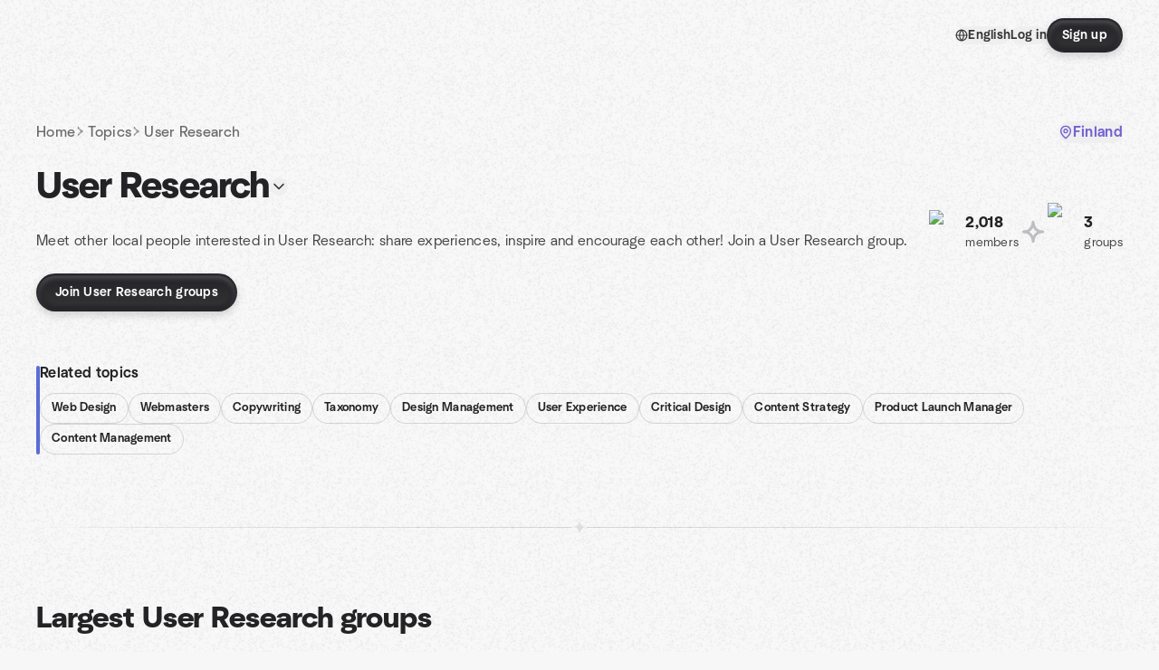

--- FILE ---
content_type: text/html; charset=utf-8
request_url: https://www.meetup.com/topics/user-research/fi/
body_size: 15874
content:
<!DOCTYPE html><html lang="en-US"><head><meta charSet="utf-8"/><style data-fullcalendar="true"></style><meta name="viewport" content="width=device-width, initial-scale=1"/><meta http-equiv="Content-Type" content="text/html; charset=UTF-8"/><meta name="service" content="web-next"/><meta name="X-Location" content="east"/><meta name="X-Build-Version" content="d0225e545873a38a245d1f00d825c545496b5bc4"/><link rel="preload" as="script" href="https://apps.rokt.com/wsdk/integrations/launcher.js"/><link rel="icon" href="https://secure.meetupstatic.com/next/images/favicon.ico" type="image/x-icon" sizes="any"/><link rel="shortcut icon" href="https://secure.meetupstatic.com/next/images/favicon.ico"/><link rel="apple-touch-icon" sizes="120x120" href="https://secure.meetupstatic.com/next/images/general/m_swarm_120x120.png"/><link rel="apple-touch-icon" sizes="152x152" href="https://secure.meetupstatic.com/next/images/general/m_swarm_152x152.png"/><link rel="apple-touch-icon" sizes="167x167" href="https://secure.meetupstatic.com/next/images/general/m_swarm_167x167.png"/><link rel="shortcut icon" sizes="128x128" href="https://secure.meetupstatic.com/next/images/general/m_swarm_128x128.png"/><link rel="shortcut icon" sizes="196x196" href="https://secure.meetupstatic.com/next/images/general/m_swarm_196x196.png"/><link rel="preload" href="/_next/static/media/Graphik-Regular.7c14ed95.woff2" as="font" type="font/woff2" crossorigin="true"/><link rel="preload" href="/_next/static/media/Graphik-Bold.9ca67fd8.woff2" as="font" type="font/woff2" crossorigin="true"/><link rel="preload" href="/_next/static/media/Graphik-Semibold.0c4bd776.woff2" as="font" type="font/woff2" crossorigin="true"/><link rel="preload" href="/_next/static/media/Graphik-Medium.4251d5ac.woff2" as="font" type="font/woff2" crossorigin="true"/><link rel="preload" href="/_next/static/media/NeuSans-Regular.1ca3b39b.woff2" as="font" type="font/woff2" crossorigin="anonymous"/><link rel="preload" href="/_next/static/media/NeuSans-Medium.7b11edcf.woff2" as="font" type="font/woff2" crossorigin="anonymous"/><link rel="preload" href="/_next/static/media/NeuSans-Bold.5c45f750.woff2" as="font" type="font/woff2" crossorigin="anonymous"/><link rel="preload" href="/_next/static/media/NeuSans-Book.27256a60.woff2" as="font" type="font/woff2" crossorigin="anonymous"/><link rel="preload" href="/_next/static/media/Grandstander/Grandstander-SemiBold.ttf" as="font" type="font/truetype" crossorigin="anonymous"/><script type="text/javascript" src="//script.crazyegg.com/pages/scripts/0118/4627.js" async=""></script><link rel="preload" href="https://www.facebook.com/tr?id=792405807634160&amp;ev=PageView&amp;noscript=1" as="image" fetchpriority="high"/><script type="application/ld+json">{"@type":"Organization","@context":"https://schema.org","url":"https://www.meetup.com/topics/user-research/fi/","name":"Meetup","logo":"https://secure.meetupstatic.com/next/images/general/m_swarm_630x630.png","sameAs":["https://www.facebook.com/meetup/","https://twitter.com/Meetup/","https://www.youtube.com/meetup","https://www.instagram.com/meetup/"]}</script><title>User Research groups | Meetup</title><meta name="description" content="Find Meetup events so you can do more of what matters to you. Or create your own group and meet people near you who share your interests."/><meta property="fb:app_id" content="2403839689"/><meta property="og:site_name" content="Meetup"/><meta property="og:type" content="article"/><meta property="og:title" content="User Research groups | Meetup"/><meta property="og:description" content="Find Meetup events so you can do more of what matters to you. Or create your own group and meet people near you who share your interests."/><meta property="og:url" content="https://www.meetup.com/topics/user-research/fi/"/><meta property="og:image" content="https://secure.meetupstatic.com/next/images/shared/meetup-logo.jpg"/><meta property="al:android:app_name" content="Meetup"/><meta property="al:android:package" content="com.meetup"/><meta property="al:ios:app_store_id" content="375990038"/><meta property="al:ios:app_name" content="Meetup"/><meta property="al:web:should_fallback" content="true"/><meta property="al:android:url" content="meetup://"/><meta property="al:ios:url" content="meetup://"/><meta property="al:web:url" content="https://www.meetup.com/"/><meta property="twitter:card" content="summary_large_image"/><meta property="twitter:site" content="@meetup"/><meta property="twitter:image" content="https://secure.meetupstatic.com/next/images/shared/meetup-logo.jpg"/><meta property="twitter:description" content="Find Meetup events so you can do more of what matters to you. Or create your own group and meet people near you who share your interests."/><meta property="twitter:app:id:iphone" content="375990038"/><meta property="twitter:app:name:iphone" content="Meetup"/><meta property="twitter:app:id:ipad" content="375990038"/><meta property="twitter:app:name:ipad" content="Meetup"/><meta property="twitter:app:id:googleplay" content="com.meetup"/><meta property="twitter:app:name:googleplay" content="Meetup"/><link rel="canonical" href="https://www.meetup.com/topics/user-research/fi/"/><link rel="preconnect" href="https://secure.meetupstatic.com"/><link rel="dns-prefetch" href="https://secure.meetupstatic.com"/><link rel="preconnect" href="https://secure-content.meetupstatic.com"/><link rel="dns-prefetch" href="https://secure-content.meetupstatic.com"/><link rel="preconnect" href="https://www.googletagmanager.com"/><link rel="dns-prefetch" href="https://www.googletagmanager.com"/><meta name="next-head-count" content="61"/><meta name="next_csrf" content="c34e6038-a30e-44d1-944d-e1643314c269"/><link rel="preconnect" href="https://fonts.googleapis.com"/><link rel="preconnect" href="https://fonts.gstatic.com" crossorigin="anonymous"/><link rel="stylesheet" data-href="https://fonts.googleapis.com/css2?family=Gloria+Hallelujah&amp;display=swap"/><script src="https://accounts.google.com/gsi/client" async="" defer=""></script><link data-next-font="" rel="preconnect" href="/" crossorigin="anonymous"/><link rel="preload" href="/_next/static/css/399003976a449565.css" as="style"/><link rel="stylesheet" href="/_next/static/css/399003976a449565.css" data-n-g=""/><noscript data-n-css=""></noscript><script defer="" nomodule="" src="/_next/static/chunks/polyfills-c67a75d1b6f99dc8.js"></script><script src="/_next/static/chunks/webpack-395e6e0fee4561ee.js" defer=""></script><script src="/_next/static/chunks/framework-431a1bc2254e8974.js" defer=""></script><script src="/_next/static/chunks/main-af3146485c9784d4.js" defer=""></script><script src="/_next/static/chunks/pages/_app-813b8d2516ec53c8.js" defer=""></script><script src="/_next/static/chunks/23439-535d5ab67beb35b7.js" defer=""></script><script src="/_next/static/chunks/pages/topics/%5Burlkey%5D/%5Bcountry%5D-7621e2ad48dbf08f.js" defer=""></script><script src="/_next/static/d0225e545873a38a245d1f00d825c545496b5bc4/_buildManifest.js" defer=""></script><script src="/_next/static/d0225e545873a38a245d1f00d825c545496b5bc4/_ssgManifest.js" defer=""></script><link rel="stylesheet" href="https://fonts.googleapis.com/css2?family=Gloria+Hallelujah&display=swap"/></head><body class="font-body antialiased"><script>0</script><div id="__next"><noscript><img alt="" fetchpriority="high" width="1" height="1" decoding="async" data-nimg="1" style="color:transparent;display:none" src="https://www.facebook.com/tr?id=792405807634160&amp;ev=PageView&amp;noscript=1"/></noscript><noscript id="google-tag-manager"><iframe title="gtm" src="https://www.googletagmanager.com/ns.html?id=GTM-T2LNGD" height="0" width="0" style="display:none;visibility:hidden"></iframe></noscript> <!-- --> <div role="status" aria-live="polite" class="sr-only"></div><section aria-label="Notifications alt+T" tabindex="-1" aria-live="polite" aria-relevant="additions text" aria-atomic="false"></section><div class=""><a class="text-viridian focus:p-2 bg-white c1r8us06" href="#main">Skip to content</a><div id="a11y-announcement"></div><div class="flex min-h-screen flex-col" id="page"><header id="app-header" class="top-0 z-50 sticky mb-10 mb-ds2-0" style="background:var(--background-image) var(--background-color);background-repeat:repeat" data-event-label="Header"><div class="peer relative z-50 flex items-center justify-between rounded-ds2-32 px-ds2-40 pb-ds2-16 pt-ds2-20 has-[input:focus]:bg-ds2-surface-fill-primary-enabled"><div class="group flex w-full items-center gap-ds2-32 self-stretch"><div class="flex flex-1 items-center gap-ds2-48"><div class="relative shrink-0"><div class="peer transition-opacity duration-300 hover:opacity-0"><a class="hover:no-underline" href="https://www.meetup.com/"><div style="color:#FF4A79;width:125px;height:34px"></div></a></div><div class="pointer-events-none absolute inset-0 z-0 flex items-center justify-center opacity-0 transition-opacity duration-300 peer-hover:opacity-100"><button class="inline-flex items-center justify-center rounded-ds2-max max-w-full relative data-[disabled=false]:active:scale-98 transition-all duration-150 before:absolute before:rounded-ds2-max before:z-0 before:opacity-0 data-[disabled=false]:hover:before:opacity-100 before:transition-opacity before:duration-150 data-[disabled=true]:cursor-not-allowed data-[disabled=true]:pointer-events-none hover:no-underline text-ds2-text_button-content-fill-secondary-enabled hover:text-ds2-text_button-content-fill-secondary-hover before:bg-ds2-text_button-base-fill-shared-hover data-[disabled=true]:text-ds2-text_button-content-fill-secondary-disabled gap-ds2-6 ds2-m16 before:-inset-x-ds2-12 before:-inset-y-ds2-6 pointer-events-none" type="button" data-disabled="false"><span class="relative z-10 flex min-w-0 max-w-full items-center justify-center" style="gap:inherit"><span class="relative z-10 flex min-w-0 max-w-full items-center justify-center truncate" style="gap:inherit"><svg xmlns="http://www.w3.org/2000/svg" width="16" height="16" viewBox="0 0 24 24" fill="none" stroke="currentColor" stroke-width="2.146625258399798" stroke-linecap="round" stroke-linejoin="round" class="lucide lucide-house flex-shrink-0" aria-hidden="true"><path d="M15 21v-8a1 1 0 0 0-1-1h-4a1 1 0 0 0-1 1v8"></path><path d="M3 10a2 2 0 0 1 .709-1.528l7-5.999a2 2 0 0 1 2.582 0l7 5.999A2 2 0 0 1 21 10v9a2 2 0 0 1-2 2H5a2 2 0 0 1-2-2z"></path></svg><span class="min-w-0 max-w-full truncate">Homepage</span></span></span></button></div></div></div><div class="flex items-center gap-ds2-40"><div class="flex items-center gap-ds2-20"><div data-event-category="Top Nav - Language" class="flex items-center"><button class="inline-flex items-center justify-center rounded-ds2-max max-w-full relative data-[disabled=false]:active:scale-98 transition-all duration-150 before:absolute before:rounded-ds2-max before:z-0 before:opacity-0 data-[disabled=false]:hover:before:opacity-100 before:transition-opacity before:duration-150 data-[disabled=true]:cursor-not-allowed data-[disabled=true]:pointer-events-none hover:no-underline text-ds2-text_button-content-fill-primary-enabled hover:text-ds2-text_button-content-fill-primary-hover before:bg-ds2-text_button-base-fill-shared-hover data-[disabled=true]:text-ds2-text_button-content-fill-primary-disabled gap-ds2-4 ds2-m14 before:-inset-x-ds2-10 before:-inset-y-ds2-4" data-testid="language-selector" data-event-label="Language selection" type="button" data-disabled="false"><span class="relative z-10 flex min-w-0 max-w-full items-center justify-center" style="gap:inherit"><span class="relative z-10 flex min-w-0 max-w-full items-center justify-center truncate" style="gap:inherit"><svg xmlns="http://www.w3.org/2000/svg" width="14" height="14" viewBox="0 0 24 24" fill="none" stroke="currentColor" stroke-width="2.007984063681781" stroke-linecap="round" stroke-linejoin="round" class="lucide lucide-globe flex-shrink-0" aria-hidden="true"><circle cx="12" cy="12" r="10"></circle><path d="M12 2a14.5 14.5 0 0 0 0 20 14.5 14.5 0 0 0 0-20"></path><path d="M2 12h20"></path></svg><span class="min-w-0 max-w-full truncate">English</span></span></span></button></div><div class="flex items-center gap-ds2-20"><button class="inline-flex items-center justify-center rounded-ds2-max max-w-full relative data-[disabled=false]:active:scale-98 transition-all duration-150 before:absolute before:rounded-ds2-max before:z-0 before:opacity-0 data-[disabled=false]:hover:before:opacity-100 before:transition-opacity before:duration-150 data-[disabled=true]:cursor-not-allowed data-[disabled=true]:pointer-events-none hover:no-underline text-ds2-text_button-content-fill-primary-enabled hover:text-ds2-text_button-content-fill-primary-hover before:bg-ds2-text_button-base-fill-shared-hover data-[disabled=true]:text-ds2-text_button-content-fill-primary-disabled gap-ds2-4 ds2-m14 before:-inset-x-ds2-10 before:-inset-y-ds2-4" data-testid="login-link" data-event-label="Log in" data-element-name="header-loginLink" type="button" data-disabled="false"><span class="relative z-10 flex min-w-0 max-w-full items-center justify-center" style="gap:inherit"><span class="relative z-10 flex min-w-0 max-w-full items-center justify-center truncate" style="gap:inherit"><span class="min-w-0 max-w-full truncate">Log in</span></span></span></button><button class="inline-flex items-center justify-center rounded-ds2-max max-w-full min-w-0 data-[disabled=false]:active:scale-98 data-[disabled=true]:cursor-not-allowed data-[disabled=true]:pointer-events-none hover:no-underline relative text-ds2-button-content-fill-primary-enabled data-[disabled=false]:bg-ds2-button-base-fill-primary-enabled border border-transparent shadow-ds2-shadow-button-base-primary-enabled hover:shadow-ds2-shadow-button-base-primary-hover active:shadow-ds2-shadow-button-base-primary-pressed data-[disabled=true]:text-ds2-button-content-fill-primary-disabled data-[disabled=true]:bg-ds2-button-base-fill-primary-disabled data-[disabled=true]:border data-[disabled=true]:border-ds2-button-base-stroke-primary-disabled data-[disabled=true]:shadow-none transition-all duration-150 before:absolute before:inset-0 before:z-0 before:bg-ds2-button-base-fill-primary-hover before:shadow-ds2-shadow-button-base-primary-hover before:rounded-ds2-max before:opacity-0 before:transition-opacity before:duration-150 data-[disabled=false]:hover:before:opacity-100 after:absolute after:inset-0 after:z-0 after:bg-ds2-button-base-fill-primary-pressed after:shadow-ds2-shadow-button-base-primary-pressed after:rounded-ds2-max after:opacity-0 after:transition-opacity after:duration-150 data-[disabled=false]:active:after:opacity-100 gap-ds2-8 ds2-m14 px-ds2-16 py-ds2-8" data-testid="register-link" data-event-label="Sign up" data-element-name="header-registerLink" type="button" data-disabled="false"><span class="relative z-10 flex min-w-0 max-w-full items-center justify-center overflow-hidden" style="gap:inherit"><span class="flex min-w-0 max-w-full items-center justify-center overflow-hidden" style="gap:inherit"><span class="flex min-w-0 max-w-full flex-col items-center justify-center overflow-hidden"><span class="block min-w-0 max-w-full truncate">Sign up</span></span></span></span></button></div></div></div></div></div><div class="pointer-events-none fixed inset-0 z-40 bg-ds2-overlay-fill-secondary-enabled opacity-0 transition-opacity duration-200 peer-has-[input:focus]:pointer-events-auto peer-has-[input:focus]:opacity-100"></div></header><div class="flex flex-grow flex-col"><main id="main"><div class="px-ds2-20 pb-ds2-24 pt-ds2-16 md:pt-ds2-12 lg:pt-ds2-60"><div class="mx-auto flex w-full items-center justify-between ds2-container-lg"><nav class="flex w-full" aria-label="Topics Nav Menu"><ol class="flex flex-wrap items-center gap-ds2-4"><li class="flex items-center gap-ds2-4"><a class="ds2-k16 whitespace-nowrap text-ds2-text-fill-tertiary-enabled transition-colors hover:text-ds2-text-fill-primary-enabled" href="https://www.meetup.com/home/">Home</a><svg xmlns="http://www.w3.org/2000/svg" width="14" height="14" viewBox="0 0 24 24" fill="none" stroke="currentColor" stroke-width="1.505988047761336" stroke-linecap="round" stroke-linejoin="round" class="lucide text-ds2-icon-fill-tertiary-enabled" aria-hidden="true"><path d="M5.69515 2.90246C6.07363 2.73433 6.51716 2.90492 6.68539 3.28332C8.09934 6.46618 10.262 7.53226 14.367 9.83313C14.6039 9.96605 14.7502 10.2168 14.7498 10.4884C14.7494 10.7602 14.6017 11.0106 14.3641 11.1427C10.2849 13.4103 8.1455 14.4348 6.68441 17.6935C6.51491 18.0713 6.0711 18.2398 5.6932 18.0704C5.31524 17.901 5.1458 17.4572 5.31527 17.0792C6.84288 13.6724 9.13215 12.32 12.4549 10.4835C9.10909 8.61655 6.79981 7.23663 5.31429 3.8927C5.14617 3.51425 5.31681 3.07072 5.69515 2.90246Z"></path></svg></li><li class="flex items-center gap-ds2-4"><a class="ds2-k16 whitespace-nowrap text-ds2-text-fill-tertiary-enabled transition-colors hover:text-ds2-text-fill-primary-enabled" href="https://www.meetup.com/topics/">Topics</a><svg xmlns="http://www.w3.org/2000/svg" width="14" height="14" viewBox="0 0 24 24" fill="none" stroke="currentColor" stroke-width="1.505988047761336" stroke-linecap="round" stroke-linejoin="round" class="lucide text-ds2-icon-fill-tertiary-enabled" aria-hidden="true"><path d="M5.69515 2.90246C6.07363 2.73433 6.51716 2.90492 6.68539 3.28332C8.09934 6.46618 10.262 7.53226 14.367 9.83313C14.6039 9.96605 14.7502 10.2168 14.7498 10.4884C14.7494 10.7602 14.6017 11.0106 14.3641 11.1427C10.2849 13.4103 8.1455 14.4348 6.68441 17.6935C6.51491 18.0713 6.0711 18.2398 5.6932 18.0704C5.31524 17.901 5.1458 17.4572 5.31527 17.0792C6.84288 13.6724 9.13215 12.32 12.4549 10.4835C9.10909 8.61655 6.79981 7.23663 5.31429 3.8927C5.14617 3.51425 5.31681 3.07072 5.69515 2.90246Z"></path></svg></li><li class="flex items-center gap-ds2-4"><span class="ds2-k16 whitespace-nowrap text-ds2-text-fill-tertiary-enabled">User Research</span></li></ol></nav><button class="inline-flex items-center justify-center rounded-ds2-max max-w-full relative data-[disabled=false]:active:scale-98 transition-all duration-150 before:absolute before:rounded-ds2-max before:z-0 before:opacity-0 data-[disabled=false]:hover:before:opacity-100 before:transition-opacity before:duration-150 data-[disabled=true]:cursor-not-allowed data-[disabled=true]:pointer-events-none hover:no-underline text-ds2-text_button-content-fill-brand_primary-enabled hover:text-ds2-text_button-content-fill-brand_primary-hover before:bg-ds2-text_button-base-fill-shared-hover data-[disabled=true]:text-ds2-text_button-content-fill-brand_primary-disabled gap-ds2-6 ds2-m16 before:-inset-x-ds2-12 before:-inset-y-ds2-6" aria-haspopup="dialog" aria-expanded="false" aria-controls="radix-:Rj8t5adbm:" data-state="closed" data-slot="bottom-sheet-trigger" type="button" data-disabled="false"><span class="relative z-10 flex min-w-0 max-w-full items-center justify-center" style="gap:inherit"><span class="relative z-10 flex min-w-0 max-w-full items-center justify-center truncate" style="gap:inherit"><svg xmlns="http://www.w3.org/2000/svg" width="16" height="16" viewBox="0 0 24 24" fill="none" stroke="currentColor" stroke-width="2.146625258399798" stroke-linecap="round" stroke-linejoin="round" class="lucide lucide-map-pin flex-shrink-0" aria-hidden="true"><path d="M20 10c0 4.993-5.539 10.193-7.399 11.799a1 1 0 0 1-1.202 0C9.539 20.193 4 14.993 4 10a8 8 0 0 1 16 0"></path><circle cx="12" cy="10" r="3"></circle></svg><span class="min-w-0 max-w-full truncate">Finland</span></span></span></button></div></div><div class="px-ds2-20"><div class="mx-auto ds2-container-lg"><div><div class="flex flex-col gap-ds2-24 md:flex-row md:items-end md:gap-ds2-32"><div class="flex-1"><div class="mb-ds2-10 flex items-center gap-ds2-12 md:mb-ds2-12 lg:mb-ds2-24"><h1 class="ds2-b28 text-ds2-text-fill-primary-enabled lg:ds2-b40">User Research</h1><button class="relative rounded-full transition-all after:absolute after:-inset-ds2-6 after:rounded-full after:transition-all disabled:after:bg-transparent disabled:active:scale-100 active:scale-92 hover:after:bg-ds2-icon_button-base-fill-primary-hover" type="button" data-disabled="false"><svg xmlns="http://www.w3.org/2000/svg" width="20" height="20" viewBox="0 0 24 24" fill="none" stroke="currentColor" stroke-width="1.8" stroke-linecap="round" stroke-linejoin="round" class="lucide lucide-chevron-down text-ds2-icon_button-icon-fill-primary-enabled hover:text-ds2-icon_button-icon-fill-primary-hover" aria-hidden="true"><path d="m6 9 6 6 6-6"></path></svg></button></div><div class="ds2-r16 text-ds2-text-fill-secondary-enabled">Meet other local people interested in User Research: share experiences, inspire and encourage each other! Join a User Research group.</div></div><div class="flex items-center gap-ds2-20"><div class="flex items-center gap-ds2-10"><div class="flex size-ds2-40 items-center justify-center"><img alt="pin icon" loading="lazy" width="40" height="40" decoding="async" data-nimg="1" class="text-ds2-icon-fill-quaternary-enabled" style="color:transparent" srcSet="https://secure.meetupstatic.com/next/images/complex-icons/branded/pin.webp?w=48 1x, https://secure.meetupstatic.com/next/images/complex-icons/branded/pin.webp?w=96 2x" src="https://secure.meetupstatic.com/next/images/complex-icons/branded/pin.webp?w=96"/></div><div><div class="ds2-b16 text-ds2-text-fill-primary-enabled">2,018</div><div class="ds2-r14 text-ds2-text-fill-secondary-enabled">members</div></div></div><div class="flex items-center justify-center"><svg xmlns="http://www.w3.org/2000/svg" width="32" height="32" viewBox="0 0 24 24" fill="none" stroke="currentColor" stroke-width="2.2768399153212333" stroke-linecap="round" stroke-linejoin="round" class="lucide text-ds2-icon-fill-quaternary-enabled" aria-hidden="true"><path d="M12 4C12 4 12 12 4 12C12 12 12 20 12 20C12 20 12 12 20 12C12 12 12 4 12 4Z"></path></svg></div><div class="flex items-center gap-ds2-10"><div class="flex size-ds2-40 items-center justify-center"><img alt="people1 icon" loading="lazy" width="40" height="40" decoding="async" data-nimg="1" class="text-ds2-icon-fill-quaternary-enabled" style="color:transparent" srcSet="https://secure.meetupstatic.com/next/images/complex-icons/branded/people-1.webp?w=48 1x, https://secure.meetupstatic.com/next/images/complex-icons/branded/people-1.webp?w=96 2x" src="https://secure.meetupstatic.com/next/images/complex-icons/branded/people-1.webp?w=96"/></div><div><div class="ds2-b16 text-ds2-text-fill-primary-enabled">3</div><div class="ds2-r14 text-ds2-text-fill-secondary-enabled">groups</div></div></div></div></div></div><div class="pt-ds2-24"><a href="https://www.meetup.com/find/?source=GROUPS&amp;keywords=User+Research"><button class="inline-flex items-center justify-center rounded-ds2-max max-w-full min-w-0 data-[disabled=false]:active:scale-98 data-[disabled=true]:cursor-not-allowed data-[disabled=true]:pointer-events-none hover:no-underline relative text-ds2-button-content-fill-primary-enabled data-[disabled=false]:bg-ds2-button-base-fill-primary-enabled border border-transparent shadow-ds2-shadow-button-base-primary-enabled hover:shadow-ds2-shadow-button-base-primary-hover active:shadow-ds2-shadow-button-base-primary-pressed data-[disabled=true]:text-ds2-button-content-fill-primary-disabled data-[disabled=true]:bg-ds2-button-base-fill-primary-disabled data-[disabled=true]:border data-[disabled=true]:border-ds2-button-base-stroke-primary-disabled data-[disabled=true]:shadow-none transition-all duration-150 before:absolute before:inset-0 before:z-0 before:bg-ds2-button-base-fill-primary-hover before:shadow-ds2-shadow-button-base-primary-hover before:rounded-ds2-max before:opacity-0 before:transition-opacity before:duration-150 data-[disabled=false]:hover:before:opacity-100 after:absolute after:inset-0 after:z-0 after:bg-ds2-button-base-fill-primary-pressed after:shadow-ds2-shadow-button-base-primary-pressed after:rounded-ds2-max after:opacity-0 after:transition-opacity after:duration-150 data-[disabled=false]:active:after:opacity-100 gap-ds2-8 ds2-m14 px-ds2-20 py-ds2-10 w-full md:w-fit" type="button" data-disabled="false"><span class="relative z-10 flex min-w-0 max-w-full items-center justify-center overflow-hidden" style="gap:inherit"><span class="flex min-w-0 max-w-full items-center justify-center overflow-hidden" style="gap:inherit"><span class="flex min-w-0 max-w-full flex-col items-center justify-center overflow-hidden"><span class="block min-w-0 max-w-full truncate">Join User Research groups</span></span></span></span></button></a></div><div class="flex gap-ds2-20 pb-ds2-40 pt-ds2-44 lg:pb-ds2-72 lg:pt-ds2-56"><div class="flex items-stretch"><div class="flex items-center pt-ds2-4"><div class="h-full w-ds2-4 rounded-ds2-max bg-ds2-badge-icon-fill-secondary-enabled"></div></div></div><div class="flex-1"><div class="ds2-m16 mb-ds2-10 text-ds2-text-fill-primary-enabled">Related topics</div><div class="flex flex-wrap gap-ds2-8"><a href="https://www.meetup.com/topics/webdesign/fi/" class="no-underline"><div class="inline-flex items-center justify-center whitespace-nowrap rounded-ds2-max text-ds2-badge-text-fill-neutral-enabled border border-ds2-badge-base-stroke-neutral-enabled px-ds2-10 py-ds2-6 gap-ds2-4 ds2-m13 select-none overflow-hidden transition-all duration-100 hover:bg-ds2-badge-base-fill-neutral_filled-hover active:scale-98"><span class="truncate px-ds2-2">Web Design</span></div></a><a href="https://www.meetup.com/topics/webmasters/fi/" class="no-underline"><div class="inline-flex items-center justify-center whitespace-nowrap rounded-ds2-max text-ds2-badge-text-fill-neutral-enabled border border-ds2-badge-base-stroke-neutral-enabled px-ds2-10 py-ds2-6 gap-ds2-4 ds2-m13 select-none overflow-hidden transition-all duration-100 hover:bg-ds2-badge-base-fill-neutral_filled-hover active:scale-98"><span class="truncate px-ds2-2">Webmasters</span></div></a><a href="https://www.meetup.com/topics/copywriting/fi/" class="no-underline"><div class="inline-flex items-center justify-center whitespace-nowrap rounded-ds2-max text-ds2-badge-text-fill-neutral-enabled border border-ds2-badge-base-stroke-neutral-enabled px-ds2-10 py-ds2-6 gap-ds2-4 ds2-m13 select-none overflow-hidden transition-all duration-100 hover:bg-ds2-badge-base-fill-neutral_filled-hover active:scale-98"><span class="truncate px-ds2-2">Copywriting</span></div></a><a href="https://www.meetup.com/topics/taxonomy/fi/" class="no-underline"><div class="inline-flex items-center justify-center whitespace-nowrap rounded-ds2-max text-ds2-badge-text-fill-neutral-enabled border border-ds2-badge-base-stroke-neutral-enabled px-ds2-10 py-ds2-6 gap-ds2-4 ds2-m13 select-none overflow-hidden transition-all duration-100 hover:bg-ds2-badge-base-fill-neutral_filled-hover active:scale-98"><span class="truncate px-ds2-2">Taxonomy</span></div></a><a href="https://www.meetup.com/topics/design-management/fi/" class="no-underline"><div class="inline-flex items-center justify-center whitespace-nowrap rounded-ds2-max text-ds2-badge-text-fill-neutral-enabled border border-ds2-badge-base-stroke-neutral-enabled px-ds2-10 py-ds2-6 gap-ds2-4 ds2-m13 select-none overflow-hidden transition-all duration-100 hover:bg-ds2-badge-base-fill-neutral_filled-hover active:scale-98"><span class="truncate px-ds2-2">Design Management</span></div></a><a href="https://www.meetup.com/topics/user-experience/fi/" class="no-underline"><div class="inline-flex items-center justify-center whitespace-nowrap rounded-ds2-max text-ds2-badge-text-fill-neutral-enabled border border-ds2-badge-base-stroke-neutral-enabled px-ds2-10 py-ds2-6 gap-ds2-4 ds2-m13 select-none overflow-hidden transition-all duration-100 hover:bg-ds2-badge-base-fill-neutral_filled-hover active:scale-98"><span class="truncate px-ds2-2">User Experience</span></div></a><a href="https://www.meetup.com/topics/critical-design/fi/" class="no-underline"><div class="inline-flex items-center justify-center whitespace-nowrap rounded-ds2-max text-ds2-badge-text-fill-neutral-enabled border border-ds2-badge-base-stroke-neutral-enabled px-ds2-10 py-ds2-6 gap-ds2-4 ds2-m13 select-none overflow-hidden transition-all duration-100 hover:bg-ds2-badge-base-fill-neutral_filled-hover active:scale-98"><span class="truncate px-ds2-2">Critical Design</span></div></a><a href="https://www.meetup.com/topics/content-strategy/fi/" class="no-underline"><div class="inline-flex items-center justify-center whitespace-nowrap rounded-ds2-max text-ds2-badge-text-fill-neutral-enabled border border-ds2-badge-base-stroke-neutral-enabled px-ds2-10 py-ds2-6 gap-ds2-4 ds2-m13 select-none overflow-hidden transition-all duration-100 hover:bg-ds2-badge-base-fill-neutral_filled-hover active:scale-98"><span class="truncate px-ds2-2">Content Strategy</span></div></a><a href="https://www.meetup.com/topics/product-launch-manager/fi/" class="no-underline"><div class="inline-flex items-center justify-center whitespace-nowrap rounded-ds2-max text-ds2-badge-text-fill-neutral-enabled border border-ds2-badge-base-stroke-neutral-enabled px-ds2-10 py-ds2-6 gap-ds2-4 ds2-m13 select-none overflow-hidden transition-all duration-100 hover:bg-ds2-badge-base-fill-neutral_filled-hover active:scale-98"><span class="truncate px-ds2-2">Product Launch Manager</span></div></a><a href="https://www.meetup.com/topics/content-management/fi/" class="no-underline"><div class="inline-flex items-center justify-center whitespace-nowrap rounded-ds2-max text-ds2-badge-text-fill-neutral-enabled border border-ds2-badge-base-stroke-neutral-enabled px-ds2-10 py-ds2-6 gap-ds2-4 ds2-m13 select-none overflow-hidden transition-all duration-100 hover:bg-ds2-badge-base-fill-neutral_filled-hover active:scale-98"><span class="truncate px-ds2-2">Content Management</span></div></a></div></div></div><div class="pb-ds2-8 lg:pb-ds2-16"><div class="flex w-full items-center gap-ds2-8"><div class="h-px flex-1 bg-ds2-section-separator-base-stroke-left"></div><svg width="16" height="16" viewBox="0 0 16 16" fill="none" xmlns="http://www.w3.org/2000/svg" class="size-ds2-16 shrink-0 fill-ds2-section_separator-icon-fill-enabled"><path d="M8 0C8 0 8 8 0 8C8 8 8 16 8 16C8 16 8 8 16 8C8 8 8 0 8 0Z"></path></svg><div class="h-px flex-1 bg-ds2-section-separator-base-stroke-right"></div></div></div><div class="py-ds2-32 lg:py-ds2-48"><div class="mb-ds2-24 flex items-center gap-ds2-10 lg:mb-ds2-40"><h2 class="ds2-b24 text-ds2-text-fill-primary-enabled md:ds2-b32">Largest User Research groups</h2><div class="hidden -translate-y-1 rotate-[4deg] lg:block"><div class="pointer-events-none inline-flex select-none text-ds2-visual-fill-purple" style="width:52px;height:52px"></div></div></div><div class="flex flex-col gap-ds2-24 md:grid md:grid-cols-2 lg:gap-ds2-32"><div class="md:hidden"><div class="flex flex-col gap-ds2-20 lg:flex-row lg:gap-ds2-24"><div class="relative flex-shrink-0"><a class="block" href="https://www.meetup.com/ux-hel/"><div class="relative h-[190px] w-full overflow-hidden rounded-ds2-24 lg:h-[145px] lg:w-[280px]"><img alt="UXHel" loading="lazy" decoding="async" data-nimg="fill" class="object-cover" style="position:absolute;height:100%;width:100%;left:0;top:0;right:0;bottom:0;color:transparent" sizes="100vw" srcSet="https://secure.meetupstatic.com/photos/event/9/0/4/b/600_473376939.jpeg?w=640 640w, https://secure.meetupstatic.com/photos/event/9/0/4/b/600_473376939.jpeg?w=750 750w, https://secure.meetupstatic.com/photos/event/9/0/4/b/600_473376939.jpeg?w=828 828w, https://secure.meetupstatic.com/photos/event/9/0/4/b/600_473376939.jpeg?w=1080 1080w, https://secure.meetupstatic.com/photos/event/9/0/4/b/600_473376939.jpeg?w=1200 1200w, https://secure.meetupstatic.com/photos/event/9/0/4/b/600_473376939.jpeg?w=1920 1920w, https://secure.meetupstatic.com/photos/event/9/0/4/b/600_473376939.jpeg?w=2048 2048w, https://secure.meetupstatic.com/photos/event/9/0/4/b/600_473376939.jpeg?w=3840 3840w" src="https://secure.meetupstatic.com/photos/event/9/0/4/b/600_473376939.jpeg?w=3840"/></div><div class="absolute -left-2 -top-2"><div class="relative"><div style="width:40px;height:40px"></div><span class="ds2-h20 absolute inset-0 flex rotate-12 items-center justify-center pt-ds2-2 text-ds2-text-fill-secondary-enabled">1</span></div></div></a></div><div class="flex flex-1 flex-col justify-start lg:justify-center"><div class="flex flex-col gap-ds2-10 lg:gap-ds2-16"><div class="flex flex-col gap-ds2-4"><a class="no-underline hover:no-underline" href="https://www.meetup.com/ux-hel/"><h3 class="ds2-m18 line-clamp-2 leading-[24px] text-ds2-text-fill-primary-enabled lg:ds2-m20 lg:leading-[28px]">UXHel</h3></a></div><div class="flex items-center gap-ds2-10"><ul class="flex flex-row"><li class="relative first:ml-ds2-0 -ml-ds2-16" style="mask:radial-gradient(circle at 85% 50%, transparent 15px, black 8px)"><div class="relative flex items-center justify-center rounded-ds2-max size-[32px]"><div class="flex size-full select-none items-center justify-center overflow-hidden rounded-ds2-max border border-ds2-avatar-base-stroke-enabled"><img alt="Photo of the user Member 1" draggable="false" aria-label="Photo of the user Member 1" loading="lazy" width="32" height="32" decoding="async" data-nimg="1" class="size-full object-cover" style="color:transparent" srcSet="https://secure.meetupstatic.com/photos/member/b/3/5/1/highres_245025905.jpeg?w=32 1x, https://secure.meetupstatic.com/photos/member/b/3/5/1/highres_245025905.jpeg?w=64 2x" src="https://secure.meetupstatic.com/photos/member/b/3/5/1/highres_245025905.jpeg?w=64"/></div></div></li><li class="relative first:ml-ds2-0 -ml-ds2-16" style="mask:radial-gradient(circle at 85% 50%, transparent 15px, black 8px)"><div class="relative flex items-center justify-center rounded-ds2-max size-[32px]"><div class="flex size-full select-none items-center justify-center overflow-hidden rounded-ds2-max border border-ds2-avatar-base-stroke-enabled"><img alt="Photo of the user Member 2" draggable="false" aria-label="Photo of the user Member 2" loading="lazy" width="32" height="32" decoding="async" data-nimg="1" class="size-full object-cover" style="color:transparent" srcSet="https://secure.meetupstatic.com/photos/member/5/8/5/a/highres_285382618.jpeg?w=32 1x, https://secure.meetupstatic.com/photos/member/5/8/5/a/highres_285382618.jpeg?w=64 2x" src="https://secure.meetupstatic.com/photos/member/5/8/5/a/highres_285382618.jpeg?w=64"/></div></div></li><li class="relative first:ml-ds2-0 -ml-ds2-16"><div class="relative flex items-center justify-center rounded-ds2-max size-[32px]"><div class="flex size-full select-none items-center justify-center overflow-hidden rounded-ds2-max border border-ds2-avatar-base-stroke-enabled"><img alt="Photo of the user Member 3" draggable="false" aria-label="Photo of the user Member 3" loading="lazy" width="32" height="32" decoding="async" data-nimg="1" class="size-full object-cover" style="color:transparent" srcSet="https://secure.meetupstatic.com/photos/member/9/e/b/a/highres_249520634.jpeg?w=32 1x, https://secure.meetupstatic.com/photos/member/9/e/b/a/highres_249520634.jpeg?w=64 2x" src="https://secure.meetupstatic.com/photos/member/9/e/b/a/highres_249520634.jpeg?w=64"/></div></div></li></ul><span class="ds2-m14 text-ds2-text-fill-primary-enabled">1,701<!-- --> members</span></div></div></div></div></div><div class="md:hidden"><div class="flex flex-col gap-ds2-20 lg:flex-row lg:gap-ds2-24"><div class="relative flex-shrink-0"><a class="block" href="https://www.meetup.com/woltdesigntalks/"><div class="relative h-[190px] w-full overflow-hidden rounded-ds2-24 lg:h-[145px] lg:w-[280px]"><img alt="Wolt Design Talks" loading="lazy" decoding="async" data-nimg="fill" class="object-cover" style="position:absolute;height:100%;width:100%;left:0;top:0;right:0;bottom:0;color:transparent" sizes="100vw" srcSet="https://secure.meetupstatic.com/photos/event/e/0/3/6/600_503037398.jpeg?w=640 640w, https://secure.meetupstatic.com/photos/event/e/0/3/6/600_503037398.jpeg?w=750 750w, https://secure.meetupstatic.com/photos/event/e/0/3/6/600_503037398.jpeg?w=828 828w, https://secure.meetupstatic.com/photos/event/e/0/3/6/600_503037398.jpeg?w=1080 1080w, https://secure.meetupstatic.com/photos/event/e/0/3/6/600_503037398.jpeg?w=1200 1200w, https://secure.meetupstatic.com/photos/event/e/0/3/6/600_503037398.jpeg?w=1920 1920w, https://secure.meetupstatic.com/photos/event/e/0/3/6/600_503037398.jpeg?w=2048 2048w, https://secure.meetupstatic.com/photos/event/e/0/3/6/600_503037398.jpeg?w=3840 3840w" src="https://secure.meetupstatic.com/photos/event/e/0/3/6/600_503037398.jpeg?w=3840"/></div><div class="absolute -left-2 -top-2"><div class="relative"><div style="width:40px;height:40px"></div><span class="ds2-h20 absolute inset-0 flex rotate-12 items-center justify-center pt-ds2-2 text-ds2-text-fill-secondary-enabled">2</span></div></div></a></div><div class="flex flex-1 flex-col justify-start lg:justify-center"><div class="flex flex-col gap-ds2-10 lg:gap-ds2-16"><div class="flex flex-col gap-ds2-4"><a class="no-underline hover:no-underline" href="https://www.meetup.com/woltdesigntalks/"><h3 class="ds2-m18 line-clamp-2 leading-[24px] text-ds2-text-fill-primary-enabled lg:ds2-m20 lg:leading-[28px]">Wolt Design Talks</h3></a></div><div class="flex items-center gap-ds2-10"><ul class="flex flex-row"><li class="relative first:ml-ds2-0 -ml-ds2-16" style="mask:radial-gradient(circle at 85% 50%, transparent 15px, black 8px)"><div class="relative flex items-center justify-center rounded-ds2-max size-[32px]"><div class="flex size-full select-none items-center justify-center overflow-hidden rounded-ds2-max border border-ds2-avatar-base-stroke-enabled"><img alt="Photo of the user Member 1" draggable="false" aria-label="Photo of the user Member 1" loading="lazy" width="32" height="32" decoding="async" data-nimg="1" class="size-full object-cover" style="color:transparent" srcSet="https://secure.meetupstatic.com/photos/member/2/5/a/highres_304080602.jpeg?w=32 1x, https://secure.meetupstatic.com/photos/member/2/5/a/highres_304080602.jpeg?w=64 2x" src="https://secure.meetupstatic.com/photos/member/2/5/a/highres_304080602.jpeg?w=64"/></div></div></li><li class="relative first:ml-ds2-0 -ml-ds2-16" style="mask:radial-gradient(circle at 85% 50%, transparent 15px, black 8px)"><div class="relative flex items-center justify-center rounded-ds2-max size-[32px]"><div class="flex size-full select-none items-center justify-center overflow-hidden rounded-ds2-max border border-ds2-avatar-base-stroke-enabled"><img alt="Photo of the user Member 2" draggable="false" aria-label="Photo of the user Member 2" loading="lazy" width="32" height="32" decoding="async" data-nimg="1" class="size-full object-cover" style="color:transparent" srcSet="https://secure.meetupstatic.com/photos/member/9/3/4/5/highres_308197701.jpeg?w=32 1x, https://secure.meetupstatic.com/photos/member/9/3/4/5/highres_308197701.jpeg?w=64 2x" src="https://secure.meetupstatic.com/photos/member/9/3/4/5/highres_308197701.jpeg?w=64"/></div></div></li><li class="relative first:ml-ds2-0 -ml-ds2-16"><div class="relative flex items-center justify-center rounded-ds2-max size-[32px]"><div class="flex size-full select-none items-center justify-center overflow-hidden rounded-ds2-max border border-ds2-avatar-base-stroke-enabled"><img alt="Photo of the user Member 3" draggable="false" aria-label="Photo of the user Member 3" loading="lazy" width="32" height="32" decoding="async" data-nimg="1" class="size-full object-cover" style="color:transparent" srcSet="https://secure.meetupstatic.com/photos/member/3/2/0/2/highres_309912802.jpeg?w=32 1x, https://secure.meetupstatic.com/photos/member/3/2/0/2/highres_309912802.jpeg?w=64 2x" src="https://secure.meetupstatic.com/photos/member/3/2/0/2/highres_309912802.jpeg?w=64"/></div></div></li></ul><span class="ds2-m14 text-ds2-text-fill-primary-enabled">188<!-- --> members</span></div></div></div></div></div><div class="md:hidden"><div class="flex flex-col gap-ds2-20 lg:flex-row lg:gap-ds2-24"><div class="relative flex-shrink-0"><a class="block" href="https://www.meetup.com/meetup-group-ilsmfjjk/"><div class="relative h-[190px] w-full overflow-hidden rounded-ds2-24 lg:h-[145px] lg:w-[280px]"><img alt="UXDX Helsinki" loading="lazy" decoding="async" data-nimg="fill" class="object-cover" style="position:absolute;height:100%;width:100%;left:0;top:0;right:0;bottom:0;color:transparent" sizes="100vw" srcSet="https://secure.meetupstatic.com/photos/event/8/f/3/e/600_508956670.jpeg?w=640 640w, https://secure.meetupstatic.com/photos/event/8/f/3/e/600_508956670.jpeg?w=750 750w, https://secure.meetupstatic.com/photos/event/8/f/3/e/600_508956670.jpeg?w=828 828w, https://secure.meetupstatic.com/photos/event/8/f/3/e/600_508956670.jpeg?w=1080 1080w, https://secure.meetupstatic.com/photos/event/8/f/3/e/600_508956670.jpeg?w=1200 1200w, https://secure.meetupstatic.com/photos/event/8/f/3/e/600_508956670.jpeg?w=1920 1920w, https://secure.meetupstatic.com/photos/event/8/f/3/e/600_508956670.jpeg?w=2048 2048w, https://secure.meetupstatic.com/photos/event/8/f/3/e/600_508956670.jpeg?w=3840 3840w" src="https://secure.meetupstatic.com/photos/event/8/f/3/e/600_508956670.jpeg?w=3840"/></div><div class="absolute -left-2 -top-2"><div class="relative"><div style="width:40px;height:40px"></div><span class="ds2-h20 absolute inset-0 flex rotate-12 items-center justify-center pt-ds2-2 text-ds2-text-fill-secondary-enabled">3</span></div></div></a></div><div class="flex flex-1 flex-col justify-start lg:justify-center"><div class="flex flex-col gap-ds2-10 lg:gap-ds2-16"><div class="flex flex-col gap-ds2-4"><a class="no-underline hover:no-underline" href="https://www.meetup.com/meetup-group-ilsmfjjk/"><h3 class="ds2-m18 line-clamp-2 leading-[24px] text-ds2-text-fill-primary-enabled lg:ds2-m20 lg:leading-[28px]">UXDX Helsinki</h3></a></div><div class="flex items-center gap-ds2-10"><ul class="flex flex-row"><li class="relative first:ml-ds2-0 -ml-ds2-16" style="mask:radial-gradient(circle at 85% 50%, transparent 15px, black 8px)"><div class="relative flex items-center justify-center rounded-ds2-max size-[32px]"><div class="flex size-full select-none items-center justify-center overflow-hidden rounded-ds2-max border border-ds2-avatar-base-stroke-enabled"><img alt="Photo of the user Member 1" draggable="false" aria-label="Photo of the user Member 1" loading="lazy" width="32" height="32" decoding="async" data-nimg="1" class="size-full object-cover" style="color:transparent" srcSet="https://secure.meetupstatic.com/photos/member/6/0/f/2/highres_313464818.jpeg?w=32 1x, https://secure.meetupstatic.com/photos/member/6/0/f/2/highres_313464818.jpeg?w=64 2x" src="https://secure.meetupstatic.com/photos/member/6/0/f/2/highres_313464818.jpeg?w=64"/></div></div></li><li class="relative first:ml-ds2-0 -ml-ds2-16" style="mask:radial-gradient(circle at 85% 50%, transparent 15px, black 8px)"><div class="relative flex items-center justify-center rounded-ds2-max size-[32px]"><div class="flex size-full select-none items-center justify-center overflow-hidden rounded-ds2-max border border-ds2-avatar-base-stroke-enabled"><img alt="Photo of the user Member 2" draggable="false" aria-label="Photo of the user Member 2" loading="lazy" width="32" height="32" decoding="async" data-nimg="1" class="size-full object-cover" style="color:transparent" srcSet="https://secure.meetupstatic.com/photos/member/a/0/5/b/highres_308861051.jpeg?w=32 1x, https://secure.meetupstatic.com/photos/member/a/0/5/b/highres_308861051.jpeg?w=64 2x" src="https://secure.meetupstatic.com/photos/member/a/0/5/b/highres_308861051.jpeg?w=64"/></div></div></li><li class="relative first:ml-ds2-0 -ml-ds2-16"><div class="relative flex items-center justify-center rounded-ds2-max size-[32px]"><div class="flex size-full select-none items-center justify-center overflow-hidden rounded-ds2-max border border-ds2-avatar-base-stroke-enabled"><img alt="Photo of the user Member 3" draggable="false" aria-label="Photo of the user Member 3" loading="lazy" width="32" height="32" decoding="async" data-nimg="1" class="size-full object-cover" style="color:transparent" srcSet="https://secure.meetupstatic.com/photos/member/c/6/6/9/highres_316430793.jpeg?w=32 1x, https://secure.meetupstatic.com/photos/member/c/6/6/9/highres_316430793.jpeg?w=64 2x" src="https://secure.meetupstatic.com/photos/member/c/6/6/9/highres_316430793.jpeg?w=64"/></div></div></li></ul><span class="ds2-m14 text-ds2-text-fill-primary-enabled">129<!-- --> members</span></div></div></div></div></div><div class="hidden flex-col gap-ds2-24 md:flex lg:gap-ds2-32"><div class="flex flex-col gap-ds2-20 lg:flex-row lg:gap-ds2-24"><div class="relative flex-shrink-0"><a class="block" href="https://www.meetup.com/ux-hel/"><div class="relative h-[190px] w-full overflow-hidden rounded-ds2-24 lg:h-[145px] lg:w-[280px]"><img alt="UXHel" loading="lazy" decoding="async" data-nimg="fill" class="object-cover" style="position:absolute;height:100%;width:100%;left:0;top:0;right:0;bottom:0;color:transparent" sizes="100vw" srcSet="https://secure.meetupstatic.com/photos/event/9/0/4/b/600_473376939.jpeg?w=640 640w, https://secure.meetupstatic.com/photos/event/9/0/4/b/600_473376939.jpeg?w=750 750w, https://secure.meetupstatic.com/photos/event/9/0/4/b/600_473376939.jpeg?w=828 828w, https://secure.meetupstatic.com/photos/event/9/0/4/b/600_473376939.jpeg?w=1080 1080w, https://secure.meetupstatic.com/photos/event/9/0/4/b/600_473376939.jpeg?w=1200 1200w, https://secure.meetupstatic.com/photos/event/9/0/4/b/600_473376939.jpeg?w=1920 1920w, https://secure.meetupstatic.com/photos/event/9/0/4/b/600_473376939.jpeg?w=2048 2048w, https://secure.meetupstatic.com/photos/event/9/0/4/b/600_473376939.jpeg?w=3840 3840w" src="https://secure.meetupstatic.com/photos/event/9/0/4/b/600_473376939.jpeg?w=3840"/></div><div class="absolute -left-2 -top-2"><div class="relative"><div style="width:40px;height:40px"></div><span class="ds2-h20 absolute inset-0 flex rotate-12 items-center justify-center pt-ds2-2 text-ds2-text-fill-secondary-enabled">1</span></div></div></a></div><div class="flex flex-1 flex-col justify-start lg:justify-center"><div class="flex flex-col gap-ds2-10 lg:gap-ds2-16"><div class="flex flex-col gap-ds2-4"><a class="no-underline hover:no-underline" href="https://www.meetup.com/ux-hel/"><h3 class="ds2-m18 line-clamp-2 leading-[24px] text-ds2-text-fill-primary-enabled lg:ds2-m20 lg:leading-[28px]">UXHel</h3></a></div><div class="flex items-center gap-ds2-10"><ul class="flex flex-row"><li class="relative first:ml-ds2-0 -ml-ds2-16" style="mask:radial-gradient(circle at 85% 50%, transparent 15px, black 8px)"><div class="relative flex items-center justify-center rounded-ds2-max size-[32px]"><div class="flex size-full select-none items-center justify-center overflow-hidden rounded-ds2-max border border-ds2-avatar-base-stroke-enabled"><img alt="Photo of the user Member 1" draggable="false" aria-label="Photo of the user Member 1" loading="lazy" width="32" height="32" decoding="async" data-nimg="1" class="size-full object-cover" style="color:transparent" srcSet="https://secure.meetupstatic.com/photos/member/b/3/5/1/highres_245025905.jpeg?w=32 1x, https://secure.meetupstatic.com/photos/member/b/3/5/1/highres_245025905.jpeg?w=64 2x" src="https://secure.meetupstatic.com/photos/member/b/3/5/1/highres_245025905.jpeg?w=64"/></div></div></li><li class="relative first:ml-ds2-0 -ml-ds2-16" style="mask:radial-gradient(circle at 85% 50%, transparent 15px, black 8px)"><div class="relative flex items-center justify-center rounded-ds2-max size-[32px]"><div class="flex size-full select-none items-center justify-center overflow-hidden rounded-ds2-max border border-ds2-avatar-base-stroke-enabled"><img alt="Photo of the user Member 2" draggable="false" aria-label="Photo of the user Member 2" loading="lazy" width="32" height="32" decoding="async" data-nimg="1" class="size-full object-cover" style="color:transparent" srcSet="https://secure.meetupstatic.com/photos/member/5/8/5/a/highres_285382618.jpeg?w=32 1x, https://secure.meetupstatic.com/photos/member/5/8/5/a/highres_285382618.jpeg?w=64 2x" src="https://secure.meetupstatic.com/photos/member/5/8/5/a/highres_285382618.jpeg?w=64"/></div></div></li><li class="relative first:ml-ds2-0 -ml-ds2-16"><div class="relative flex items-center justify-center rounded-ds2-max size-[32px]"><div class="flex size-full select-none items-center justify-center overflow-hidden rounded-ds2-max border border-ds2-avatar-base-stroke-enabled"><img alt="Photo of the user Member 3" draggable="false" aria-label="Photo of the user Member 3" loading="lazy" width="32" height="32" decoding="async" data-nimg="1" class="size-full object-cover" style="color:transparent" srcSet="https://secure.meetupstatic.com/photos/member/9/e/b/a/highres_249520634.jpeg?w=32 1x, https://secure.meetupstatic.com/photos/member/9/e/b/a/highres_249520634.jpeg?w=64 2x" src="https://secure.meetupstatic.com/photos/member/9/e/b/a/highres_249520634.jpeg?w=64"/></div></div></li></ul><span class="ds2-m14 text-ds2-text-fill-primary-enabled">1,701<!-- --> members</span></div></div></div></div><div class="flex flex-col gap-ds2-20 lg:flex-row lg:gap-ds2-24"><div class="relative flex-shrink-0"><a class="block" href="https://www.meetup.com/woltdesigntalks/"><div class="relative h-[190px] w-full overflow-hidden rounded-ds2-24 lg:h-[145px] lg:w-[280px]"><img alt="Wolt Design Talks" loading="lazy" decoding="async" data-nimg="fill" class="object-cover" style="position:absolute;height:100%;width:100%;left:0;top:0;right:0;bottom:0;color:transparent" sizes="100vw" srcSet="https://secure.meetupstatic.com/photos/event/e/0/3/6/600_503037398.jpeg?w=640 640w, https://secure.meetupstatic.com/photos/event/e/0/3/6/600_503037398.jpeg?w=750 750w, https://secure.meetupstatic.com/photos/event/e/0/3/6/600_503037398.jpeg?w=828 828w, https://secure.meetupstatic.com/photos/event/e/0/3/6/600_503037398.jpeg?w=1080 1080w, https://secure.meetupstatic.com/photos/event/e/0/3/6/600_503037398.jpeg?w=1200 1200w, https://secure.meetupstatic.com/photos/event/e/0/3/6/600_503037398.jpeg?w=1920 1920w, https://secure.meetupstatic.com/photos/event/e/0/3/6/600_503037398.jpeg?w=2048 2048w, https://secure.meetupstatic.com/photos/event/e/0/3/6/600_503037398.jpeg?w=3840 3840w" src="https://secure.meetupstatic.com/photos/event/e/0/3/6/600_503037398.jpeg?w=3840"/></div><div class="absolute -left-2 -top-2"><div class="relative"><div style="width:40px;height:40px"></div><span class="ds2-h20 absolute inset-0 flex rotate-12 items-center justify-center pt-ds2-2 text-ds2-text-fill-secondary-enabled">2</span></div></div></a></div><div class="flex flex-1 flex-col justify-start lg:justify-center"><div class="flex flex-col gap-ds2-10 lg:gap-ds2-16"><div class="flex flex-col gap-ds2-4"><a class="no-underline hover:no-underline" href="https://www.meetup.com/woltdesigntalks/"><h3 class="ds2-m18 line-clamp-2 leading-[24px] text-ds2-text-fill-primary-enabled lg:ds2-m20 lg:leading-[28px]">Wolt Design Talks</h3></a></div><div class="flex items-center gap-ds2-10"><ul class="flex flex-row"><li class="relative first:ml-ds2-0 -ml-ds2-16" style="mask:radial-gradient(circle at 85% 50%, transparent 15px, black 8px)"><div class="relative flex items-center justify-center rounded-ds2-max size-[32px]"><div class="flex size-full select-none items-center justify-center overflow-hidden rounded-ds2-max border border-ds2-avatar-base-stroke-enabled"><img alt="Photo of the user Member 1" draggable="false" aria-label="Photo of the user Member 1" loading="lazy" width="32" height="32" decoding="async" data-nimg="1" class="size-full object-cover" style="color:transparent" srcSet="https://secure.meetupstatic.com/photos/member/2/5/a/highres_304080602.jpeg?w=32 1x, https://secure.meetupstatic.com/photos/member/2/5/a/highres_304080602.jpeg?w=64 2x" src="https://secure.meetupstatic.com/photos/member/2/5/a/highres_304080602.jpeg?w=64"/></div></div></li><li class="relative first:ml-ds2-0 -ml-ds2-16" style="mask:radial-gradient(circle at 85% 50%, transparent 15px, black 8px)"><div class="relative flex items-center justify-center rounded-ds2-max size-[32px]"><div class="flex size-full select-none items-center justify-center overflow-hidden rounded-ds2-max border border-ds2-avatar-base-stroke-enabled"><img alt="Photo of the user Member 2" draggable="false" aria-label="Photo of the user Member 2" loading="lazy" width="32" height="32" decoding="async" data-nimg="1" class="size-full object-cover" style="color:transparent" srcSet="https://secure.meetupstatic.com/photos/member/9/3/4/5/highres_308197701.jpeg?w=32 1x, https://secure.meetupstatic.com/photos/member/9/3/4/5/highres_308197701.jpeg?w=64 2x" src="https://secure.meetupstatic.com/photos/member/9/3/4/5/highres_308197701.jpeg?w=64"/></div></div></li><li class="relative first:ml-ds2-0 -ml-ds2-16"><div class="relative flex items-center justify-center rounded-ds2-max size-[32px]"><div class="flex size-full select-none items-center justify-center overflow-hidden rounded-ds2-max border border-ds2-avatar-base-stroke-enabled"><img alt="Photo of the user Member 3" draggable="false" aria-label="Photo of the user Member 3" loading="lazy" width="32" height="32" decoding="async" data-nimg="1" class="size-full object-cover" style="color:transparent" srcSet="https://secure.meetupstatic.com/photos/member/3/2/0/2/highres_309912802.jpeg?w=32 1x, https://secure.meetupstatic.com/photos/member/3/2/0/2/highres_309912802.jpeg?w=64 2x" src="https://secure.meetupstatic.com/photos/member/3/2/0/2/highres_309912802.jpeg?w=64"/></div></div></li></ul><span class="ds2-m14 text-ds2-text-fill-primary-enabled">188<!-- --> members</span></div></div></div></div><div class="flex flex-col gap-ds2-20 lg:flex-row lg:gap-ds2-24"><div class="relative flex-shrink-0"><a class="block" href="https://www.meetup.com/meetup-group-ilsmfjjk/"><div class="relative h-[190px] w-full overflow-hidden rounded-ds2-24 lg:h-[145px] lg:w-[280px]"><img alt="UXDX Helsinki" loading="lazy" decoding="async" data-nimg="fill" class="object-cover" style="position:absolute;height:100%;width:100%;left:0;top:0;right:0;bottom:0;color:transparent" sizes="100vw" srcSet="https://secure.meetupstatic.com/photos/event/8/f/3/e/600_508956670.jpeg?w=640 640w, https://secure.meetupstatic.com/photos/event/8/f/3/e/600_508956670.jpeg?w=750 750w, https://secure.meetupstatic.com/photos/event/8/f/3/e/600_508956670.jpeg?w=828 828w, https://secure.meetupstatic.com/photos/event/8/f/3/e/600_508956670.jpeg?w=1080 1080w, https://secure.meetupstatic.com/photos/event/8/f/3/e/600_508956670.jpeg?w=1200 1200w, https://secure.meetupstatic.com/photos/event/8/f/3/e/600_508956670.jpeg?w=1920 1920w, https://secure.meetupstatic.com/photos/event/8/f/3/e/600_508956670.jpeg?w=2048 2048w, https://secure.meetupstatic.com/photos/event/8/f/3/e/600_508956670.jpeg?w=3840 3840w" src="https://secure.meetupstatic.com/photos/event/8/f/3/e/600_508956670.jpeg?w=3840"/></div><div class="absolute -left-2 -top-2"><div class="relative"><div style="width:40px;height:40px"></div><span class="ds2-h20 absolute inset-0 flex rotate-12 items-center justify-center pt-ds2-2 text-ds2-text-fill-secondary-enabled">3</span></div></div></a></div><div class="flex flex-1 flex-col justify-start lg:justify-center"><div class="flex flex-col gap-ds2-10 lg:gap-ds2-16"><div class="flex flex-col gap-ds2-4"><a class="no-underline hover:no-underline" href="https://www.meetup.com/meetup-group-ilsmfjjk/"><h3 class="ds2-m18 line-clamp-2 leading-[24px] text-ds2-text-fill-primary-enabled lg:ds2-m20 lg:leading-[28px]">UXDX Helsinki</h3></a></div><div class="flex items-center gap-ds2-10"><ul class="flex flex-row"><li class="relative first:ml-ds2-0 -ml-ds2-16" style="mask:radial-gradient(circle at 85% 50%, transparent 15px, black 8px)"><div class="relative flex items-center justify-center rounded-ds2-max size-[32px]"><div class="flex size-full select-none items-center justify-center overflow-hidden rounded-ds2-max border border-ds2-avatar-base-stroke-enabled"><img alt="Photo of the user Member 1" draggable="false" aria-label="Photo of the user Member 1" loading="lazy" width="32" height="32" decoding="async" data-nimg="1" class="size-full object-cover" style="color:transparent" srcSet="https://secure.meetupstatic.com/photos/member/6/0/f/2/highres_313464818.jpeg?w=32 1x, https://secure.meetupstatic.com/photos/member/6/0/f/2/highres_313464818.jpeg?w=64 2x" src="https://secure.meetupstatic.com/photos/member/6/0/f/2/highres_313464818.jpeg?w=64"/></div></div></li><li class="relative first:ml-ds2-0 -ml-ds2-16" style="mask:radial-gradient(circle at 85% 50%, transparent 15px, black 8px)"><div class="relative flex items-center justify-center rounded-ds2-max size-[32px]"><div class="flex size-full select-none items-center justify-center overflow-hidden rounded-ds2-max border border-ds2-avatar-base-stroke-enabled"><img alt="Photo of the user Member 2" draggable="false" aria-label="Photo of the user Member 2" loading="lazy" width="32" height="32" decoding="async" data-nimg="1" class="size-full object-cover" style="color:transparent" srcSet="https://secure.meetupstatic.com/photos/member/a/0/5/b/highres_308861051.jpeg?w=32 1x, https://secure.meetupstatic.com/photos/member/a/0/5/b/highres_308861051.jpeg?w=64 2x" src="https://secure.meetupstatic.com/photos/member/a/0/5/b/highres_308861051.jpeg?w=64"/></div></div></li><li class="relative first:ml-ds2-0 -ml-ds2-16"><div class="relative flex items-center justify-center rounded-ds2-max size-[32px]"><div class="flex size-full select-none items-center justify-center overflow-hidden rounded-ds2-max border border-ds2-avatar-base-stroke-enabled"><img alt="Photo of the user Member 3" draggable="false" aria-label="Photo of the user Member 3" loading="lazy" width="32" height="32" decoding="async" data-nimg="1" class="size-full object-cover" style="color:transparent" srcSet="https://secure.meetupstatic.com/photos/member/c/6/6/9/highres_316430793.jpeg?w=32 1x, https://secure.meetupstatic.com/photos/member/c/6/6/9/highres_316430793.jpeg?w=64 2x" src="https://secure.meetupstatic.com/photos/member/c/6/6/9/highres_316430793.jpeg?w=64"/></div></div></li></ul><span class="ds2-m14 text-ds2-text-fill-primary-enabled">129<!-- --> members</span></div></div></div></div></div><div class="hidden flex-col gap-ds2-24 md:flex lg:gap-ds2-32"></div></div><div class="mt-ds2-24 text-center lg:mt-ds2-48"><a class="block md:inline-block" href="https://www.meetup.com/topics/user-research/all"><button class="inline-flex items-center justify-center rounded-ds2-max max-w-full min-w-0 data-[disabled=false]:active:scale-98 data-[disabled=true]:cursor-not-allowed data-[disabled=true]:pointer-events-none hover:no-underline relative text-ds2-button-content-fill-secondary-enabled data-[disabled=false]:bg-ds2-button-base-fill-secondary-enabled border border-transparent shadow-ds2-shadow-button-base-secondary-enabled hover:shadow-ds2-shadow-button-base-secondary-hover active:shadow-ds2-shadow-button-base-secondary-pressed data-[disabled=true]:text-ds2-button-content-fill-secondary-disabled data-[disabled=true]:border data-[disabled=true]:border-ds2-button-base-stroke-secondary-disabled data-[disabled=true]:shadow-none transition-shadow duration-150 before:absolute before:inset-0 before:z-0 before:bg-ds2-button-base-fill-secondary-hover before:shadow-ds2-shadow-button-base-secondary-hover before:rounded-ds2-max before:opacity-0 before:transition-opacity before:duration-150 data-[disabled=false]:hover:before:opacity-100 after:absolute after:inset-0 after:z-0 after:bg-ds2-button-base-fill-secondary-pressed after:shadow-ds2-shadow-button-base-secondary-pressed after:rounded-ds2-max after:opacity-0 after:transition-opacity after:duration-150 data-[disabled=false]:active:after:opacity-100 gap-ds2-10 ds2-m18 px-ds2-24 py-ds2-12 w-full md:w-auto" type="button" data-disabled="false"><span class="relative z-10 flex min-w-0 max-w-full items-center justify-center overflow-hidden" style="gap:inherit"><span class="flex min-w-0 max-w-full items-center justify-center overflow-hidden" style="gap:inherit"><span class="flex min-w-0 max-w-full flex-col items-center justify-center overflow-hidden"><span class="block min-w-0 max-w-full truncate">Show all</span></span></span></span></button></a></div></div><div class="pb-[56px] pt-ds2-32 lg:pb-[120px] lg:pt-ds2-48"><div class="mb-ds2-24 flex items-center gap-ds2-10 lg:mb-ds2-40"><h2 class="ds2-b24 text-ds2-text-fill-primary-enabled md:ds2-b32">Newest User Research groups</h2><div class="hidden -translate-y-2 rotate-[4deg] lg:block"><div class="pointer-events-none inline-flex select-none text-ds2-visual-fill-orange" style="width:96px;height:96px"></div></div></div><div class="hidden grid-cols-4 gap-ds2-16 lg:grid"><a class="block rounded-ds2-24 border border-ds2-surface-stroke-secondary-enabled bg-ds2-surface-fill-primary-enabled p-ds2-24 no-underline transition-all duration-200 hover:-translate-y-ds2-4 hover:translate-x-1 hover:border-ds2-surface-stroke-tertiary-enabled hover:no-underline hover:shadow-ds2-shadow-md-hover active:translate-x-0 active:translate-y-0 active:scale-98 active:border-ds2-surface-stroke-secondary-enabled active:shadow-none" href="https://www.meetup.com/meetup-group-ilsmfjjk/?eventOrigin=topic_overview_newest_groups"><div class="flex flex-col gap-ds2-20"><div class="h-[65px] w-[120px] rounded-ds2-12 bg-cover bg-center" style="background-image:url(https://secure.meetupstatic.com/photos/event/8/f/3/e/event_508956670.jpeg)" role="img" aria-label="UXDX Helsinki"></div><div class="flex flex-col gap-ds2-2"><h3 class="ds2-m16 line-clamp-2 min-h-[48px] text-ds2-text-fill-primary-enabled">UXDX Helsinki</h3><div class="ds2-k13 text-ds2-text-fill-tertiary-enabled">129<!-- --> <!-- -->Members</div></div></div></a><a class="block rounded-ds2-24 border border-ds2-surface-stroke-secondary-enabled bg-ds2-surface-fill-primary-enabled p-ds2-24 no-underline transition-all duration-200 hover:-translate-y-ds2-4 hover:translate-x-1 hover:border-ds2-surface-stroke-tertiary-enabled hover:no-underline hover:shadow-ds2-shadow-md-hover active:translate-x-0 active:translate-y-0 active:scale-98 active:border-ds2-surface-stroke-secondary-enabled active:shadow-none" href="https://www.meetup.com/woltdesigntalks/?eventOrigin=topic_overview_newest_groups"><div class="flex flex-col gap-ds2-20"><div class="h-[65px] w-[120px] rounded-ds2-12 bg-cover bg-center" style="background-image:url(https://secure.meetupstatic.com/photos/event/e/0/3/6/event_503037398.jpeg)" role="img" aria-label="Wolt Design Talks"></div><div class="flex flex-col gap-ds2-2"><h3 class="ds2-m16 line-clamp-2 min-h-[48px] text-ds2-text-fill-primary-enabled">Wolt Design Talks</h3><div class="ds2-k13 text-ds2-text-fill-tertiary-enabled">188<!-- --> <!-- -->Members</div></div></div></a><a class="block rounded-ds2-24 border border-ds2-surface-stroke-secondary-enabled bg-ds2-surface-fill-primary-enabled p-ds2-24 no-underline transition-all duration-200 hover:-translate-y-ds2-4 hover:translate-x-1 hover:border-ds2-surface-stroke-tertiary-enabled hover:no-underline hover:shadow-ds2-shadow-md-hover active:translate-x-0 active:translate-y-0 active:scale-98 active:border-ds2-surface-stroke-secondary-enabled active:shadow-none" href="https://www.meetup.com/ux-hel/?eventOrigin=topic_overview_newest_groups"><div class="flex flex-col gap-ds2-20"><div class="h-[65px] w-[120px] rounded-ds2-12 bg-cover bg-center" style="background-image:url(https://secure.meetupstatic.com/photos/event/9/0/4/b/event_473376939.jpeg)" role="img" aria-label="UXHel"></div><div class="flex flex-col gap-ds2-2"><h3 class="ds2-m16 line-clamp-2 min-h-[48px] text-ds2-text-fill-primary-enabled">UXHel</h3><div class="ds2-k13 text-ds2-text-fill-tertiary-enabled">1,701<!-- --> <!-- -->UXifyers</div></div></div></a></div><div class="relative -mx-ds2-20 lg:static lg:hidden"><div class="pointer-events-none absolute inset-y-0 left-0 z-10 w-ds2-20 bg-gradient-to-r from-ds2-surface-fill-secondary-enabled to-transparent"></div><div class="pointer-events-none absolute inset-y-0 right-0 z-10 w-ds2-20 bg-gradient-to-l from-ds2-surface-fill-secondary-enabled to-transparent"></div><div class="flex gap-ds2-16 overflow-x-auto px-ds2-20 no-scrollbar"><div class="w-[280px] flex-none"><a class="block rounded-ds2-24 border border-ds2-surface-stroke-secondary-enabled bg-ds2-surface-fill-primary-enabled p-ds2-24 no-underline transition-all duration-200 hover:-translate-y-ds2-4 hover:translate-x-1 hover:border-ds2-surface-stroke-tertiary-enabled hover:no-underline hover:shadow-ds2-shadow-md-hover active:translate-x-0 active:translate-y-0 active:scale-98 active:border-ds2-surface-stroke-secondary-enabled active:shadow-none" href="https://www.meetup.com/meetup-group-ilsmfjjk/?eventOrigin=topic_overview_newest_groups"><div class="flex flex-col gap-ds2-20"><div class="h-[65px] w-[120px] rounded-ds2-12 bg-cover bg-center" style="background-image:url(https://secure.meetupstatic.com/photos/event/8/f/3/e/event_508956670.jpeg)" role="img" aria-label="UXDX Helsinki"></div><div class="flex flex-col gap-ds2-2"><h3 class="ds2-m16 line-clamp-2 min-h-[48px] text-ds2-text-fill-primary-enabled">UXDX Helsinki</h3><div class="ds2-k13 text-ds2-text-fill-tertiary-enabled">129<!-- --> <!-- -->Members</div></div></div></a></div><div class="w-[280px] flex-none"><a class="block rounded-ds2-24 border border-ds2-surface-stroke-secondary-enabled bg-ds2-surface-fill-primary-enabled p-ds2-24 no-underline transition-all duration-200 hover:-translate-y-ds2-4 hover:translate-x-1 hover:border-ds2-surface-stroke-tertiary-enabled hover:no-underline hover:shadow-ds2-shadow-md-hover active:translate-x-0 active:translate-y-0 active:scale-98 active:border-ds2-surface-stroke-secondary-enabled active:shadow-none" href="https://www.meetup.com/woltdesigntalks/?eventOrigin=topic_overview_newest_groups"><div class="flex flex-col gap-ds2-20"><div class="h-[65px] w-[120px] rounded-ds2-12 bg-cover bg-center" style="background-image:url(https://secure.meetupstatic.com/photos/event/e/0/3/6/event_503037398.jpeg)" role="img" aria-label="Wolt Design Talks"></div><div class="flex flex-col gap-ds2-2"><h3 class="ds2-m16 line-clamp-2 min-h-[48px] text-ds2-text-fill-primary-enabled">Wolt Design Talks</h3><div class="ds2-k13 text-ds2-text-fill-tertiary-enabled">188<!-- --> <!-- -->Members</div></div></div></a></div><div class="w-[280px] flex-none"><a class="block rounded-ds2-24 border border-ds2-surface-stroke-secondary-enabled bg-ds2-surface-fill-primary-enabled p-ds2-24 no-underline transition-all duration-200 hover:-translate-y-ds2-4 hover:translate-x-1 hover:border-ds2-surface-stroke-tertiary-enabled hover:no-underline hover:shadow-ds2-shadow-md-hover active:translate-x-0 active:translate-y-0 active:scale-98 active:border-ds2-surface-stroke-secondary-enabled active:shadow-none" href="https://www.meetup.com/ux-hel/?eventOrigin=topic_overview_newest_groups"><div class="flex flex-col gap-ds2-20"><div class="h-[65px] w-[120px] rounded-ds2-12 bg-cover bg-center" style="background-image:url(https://secure.meetupstatic.com/photos/event/9/0/4/b/event_473376939.jpeg)" role="img" aria-label="UXHel"></div><div class="flex flex-col gap-ds2-2"><h3 class="ds2-m16 line-clamp-2 min-h-[48px] text-ds2-text-fill-primary-enabled">UXHel</h3><div class="ds2-k13 text-ds2-text-fill-tertiary-enabled">1,701<!-- --> <!-- -->UXifyers</div></div></div></a></div></div></div></div></div></div></main></div><footer class="rounded-b-0 z-0 mb-0 rounded-t-ds2-32 px-ds2-28 shadow-ds2-shadow-footer-base-primary-mobile md:mx-ds2-20 md:mb-ds2-20 md:rounded-ds2-48 md:shadow-ds2-shadow-footer-base-primary-desktop" id="main_footer" role="contentinfo" style="background-color:var(--colors-grey-800);background-image:url(&#x27;/images/footer-grainy-background.png&#x27;);background-repeat:repeat" data-event-label="Footer"><div class="mx-auto flex flex-col gap-ds2-48 ds2-container-lg md:gap-ds2-64 lg:gap-ds2-96"><div class="flex flex-row items-center justify-between gap-ds2-10 border-b border-ds2-surface-stroke-inverted_secondary-enabled pb-ds2-32 pt-ds2-40 md:gap-ds2-20 lg:flex-wrap lg:pb-ds2-44 lg:pt-ds2-48"><div class="relative flex flex-row items-center gap-ds2-12"><div class="flex flex-row gap-ds2-2"><div><div style="color:#FFFFFF;width:103px;height:28px"></div></div><span class="ds2-b24 hidden text-ds2-text-fill-inverted_primary-enabled md:block" aria-hidden="true" role="presentation">.</span></div><p class="ds2-b24 hidden text-ds2-text-fill-inverted_primary-enabled lg:block">The <span class="text-ds2-visual-fill-magenta">people</span> platform</p><div class="pointer-events-none select-none absolute right-[-25px] top-[-15px] hidden text-ds2-icon-fill-inverted_tertiary-enabled lg:block" style="width:32px;height:32px"></div></div><div class="flex flex-row gap-ds2-10"><p class="ds2-b24 hidden text-ds2-text-fill-inverted_primary-enabled lg:block">Create your own Meetup group<!-- -->.</p><a href="https://www.meetup.com/how-to-group-start/" data-event-label="Create your own group" class="group ds2-b16 flex items-center gap-ds2-8 text-ds2-text-fill-inverted_primary-enabled md:ds2-b20 lg:ds2-b24 hover:no-underline lg:text-ds2-text-fill-inverted_tertiary-enabled lg:hover:text-ds2-text-fill-inverted_tertiary-hover">Start a new group<svg xmlns="http://www.w3.org/2000/svg" width="20" height="20" viewBox="0 0 24 24" fill="none" stroke="currentColor" stroke-width="1.8" stroke-linecap="round" stroke-linejoin="round" class="lucide transition-transform group-hover:-translate-x-ds2-2" aria-hidden="true"><path d="M13.083 3.888c1.671 3.818 3.675 5.408 8.112 8.112-4.452 2.475-6.321 4.191-8.112 8.112"></path><path d="M2.806 12h18"></path></svg></a></div></div><div class="flex flex-col gap-ds2-48 md:gap-ds2-64 lg:flex-row lg:gap-ds2-160"><div class="grid flex-1 grid-cols-2 justify-between gap-ds2-10 md:grid-cols-3 md:flex-row"><nav class="flex flex-1 flex-col gap-ds2-20"><p class="ds2-m14 text-ds2-text-fill-inverted_primary-enabled">Your Account</p><ul class="flex flex-col gap-ds2-20"><li><a data-element-name="footer-signUp" data-event-label="Sign up" rel="nofollow" class="ds2-k14 cursor-pointer text-ds2-text-fill-inverted_tertiary-enabled hover:text-ds2-text-fill-inverted_tertiary-hover hover:no-underline" href="https://www.meetup.com/register/?returnUri=https%3A%2F%2Fwww.meetup.com%2Ftopics%2Fuser-research%2Ffi%2F">Sign up</a></li><li><a data-element-name="footer-logIn" data-event-label="Log in" rel="nofollow" class="ds2-k14 cursor-pointer text-ds2-text-fill-inverted_tertiary-enabled hover:text-ds2-text-fill-inverted_tertiary-hover hover:no-underline" href="https://www.meetup.com/login/?returnUri=https%3A%2F%2Fwww.meetup.com%2Ftopics%2Fuser-research%2Ffi%2F">Log in</a></li><li><a data-element-name="footer-help" data-event-label="Help" target="_blank" rel="noopener noreferrer" class="ds2-k14 cursor-pointer text-ds2-text-fill-inverted_tertiary-enabled hover:text-ds2-text-fill-inverted_tertiary-hover hover:no-underline" href="https://help.meetup.com/hc">Help</a></li></ul></nav><nav class="flex flex-1 flex-col gap-ds2-20"><p class="ds2-m14 text-ds2-text-fill-inverted_primary-enabled">Discover</p><ul class="flex flex-col gap-ds2-20"><li><a data-element-name="footer-groups" data-event-label="Groups" class="ds2-k14 cursor-pointer text-ds2-text-fill-inverted_tertiary-enabled hover:text-ds2-text-fill-inverted_tertiary-hover hover:no-underline" href="https://www.meetup.com/find/?source=GROUPS">Groups</a></li><li><a data-element-name="footer-events" data-event-label="Events" class="ds2-k14 cursor-pointer text-ds2-text-fill-inverted_tertiary-enabled hover:text-ds2-text-fill-inverted_tertiary-hover hover:no-underline" href="https://www.meetup.com/find/?source=EVENTS">Events</a></li><li><a data-element-name="footer-topics" data-event-label="Topics" class="ds2-k14 cursor-pointer text-ds2-text-fill-inverted_tertiary-enabled hover:text-ds2-text-fill-inverted_tertiary-hover hover:no-underline" href="https://www.meetup.com/topics/">Topics</a></li><li><a data-element-name="footer-cities" data-event-label="Cities" class="ds2-k14 cursor-pointer text-ds2-text-fill-inverted_tertiary-enabled hover:text-ds2-text-fill-inverted_tertiary-hover hover:no-underline" href="https://www.meetup.com/cities/">Cities</a></li><li><a data-element-name="onlineEventsFooterLink" data-event-label="Online Events" class="ds2-k14 cursor-pointer text-ds2-text-fill-inverted_tertiary-enabled hover:text-ds2-text-fill-inverted_tertiary-hover hover:no-underline" href="https://www.meetup.com/find/online-events/">Online Events</a></li><li><a data-element-name="footer-localGuidesLink" data-event-label="Local Guides" target="_blank" rel="noopener noreferrer" class="ds2-k14 cursor-pointer text-ds2-text-fill-inverted_tertiary-enabled hover:text-ds2-text-fill-inverted_tertiary-hover hover:no-underline" href="https://www.meetup.com/blog/category/local-guides/">Local Guides</a></li><li><a data-element-name="footer-makeFriendsLink" data-event-label="Make Friends" class="ds2-k14 cursor-pointer text-ds2-text-fill-inverted_tertiary-enabled hover:text-ds2-text-fill-inverted_tertiary-hover hover:no-underline" href="https://www.meetup.com/lp/friendship-and-socializing/">Make Friends</a></li></ul></nav><nav class="flex flex-1 flex-col gap-ds2-20"><p class="ds2-m14 text-ds2-text-fill-inverted_primary-enabled">Meetup</p><ul class="flex flex-col gap-ds2-20"><li><a data-element-name="footer-about" data-event-label="About" class="ds2-k14 cursor-pointer text-ds2-text-fill-inverted_tertiary-enabled hover:text-ds2-text-fill-inverted_tertiary-hover hover:no-underline" href="https://www.meetup.com/about/">About</a></li><li><a data-element-name="footer-blog" data-event-label="Blog" target="_blank" rel="noopener noreferrer" class="ds2-k14 cursor-pointer text-ds2-text-fill-inverted_tertiary-enabled hover:text-ds2-text-fill-inverted_tertiary-hover hover:no-underline" href="https://www.meetup.com/blog/">Blog</a></li><li><a data-element-name="footer-meetupPro" data-event-label="Meetup Pro" class="ds2-k14 cursor-pointer text-ds2-text-fill-inverted_tertiary-enabled hover:text-ds2-text-fill-inverted_tertiary-hover hover:no-underline" href="https://www.meetup.com/meetup-pro/">Meetup Pro</a></li><li><a data-element-name="footer-careers" data-event-label="Careers" target="_blank" rel="noopener noreferrer" class="ds2-k14 cursor-pointer text-ds2-text-fill-inverted_tertiary-enabled hover:text-ds2-text-fill-inverted_tertiary-hover hover:no-underline" href="https://jobs.bendingspoons.com/">Careers</a></li><li><a data-element-name="footer-apps" data-event-label="Apps" class="ds2-k14 cursor-pointer text-ds2-text-fill-inverted_tertiary-enabled hover:text-ds2-text-fill-inverted_tertiary-hover hover:no-underline" href="https://www.meetup.com/apps/">Apps</a></li><li><a data-element-name="footer-podcast" data-event-label="Podcast" target="_blank" rel="noopener noreferrer" class="ds2-k14 cursor-pointer text-ds2-text-fill-inverted_tertiary-enabled hover:text-ds2-text-fill-inverted_tertiary-hover hover:no-underline" href="https://www.meetup.com/blog/category/keep-connected-podcast/">Podcast</a></li></ul></nav></div><div class="flex flex-col items-center justify-between gap-ds2-48 md:flex-row md:items-end md:justify-normal md:gap-ds2-40 lg:flex-col lg:gap-ds2-16"><div class="flex flex-1 flex-col gap-ds2-16 lg:flex-none lg:rounded-ds2-32 lg:bg-ds2-footer-base-fill-secondary-enabled lg:px-ds2-32 lg:pb-ds2-24 lg:pt-ds2-20"><p class="ds2-m14 text-ds2-text-fill-inverted_primary-enabled">Follow us</p><div class="flex flex-wrap gap-ds2-40 md:flex-nowrap"><button class="relative rounded-full transition-all after:absolute after:-inset-ds2-6 after:rounded-full after:transition-all disabled:after:bg-transparent disabled:active:scale-100 active:scale-92 hover:bg-ds2-icon_button-base-fill-inverted-hover p-ds2-6 after:hidden backdrop-blur-sm" data-event-label="Facebook follow us" data-element-name="footer-facebookSocialLink" type="button" data-disabled="false"><div style="width:20px;height:20px" class="hover:text-ds2-icon_button-icon-fill-inverted-hover text-ds2-icon-fill-inverted_primary-enabled"></div></button><button class="relative rounded-full transition-all after:absolute after:-inset-ds2-6 after:rounded-full after:transition-all disabled:after:bg-transparent disabled:active:scale-100 active:scale-92 hover:bg-ds2-icon_button-base-fill-inverted-hover p-ds2-6 after:hidden backdrop-blur-sm" data-event-label="Twitter follow us" data-element-name="footer-twitterSocialLink" type="button" data-disabled="false"><div style="width:20px;height:20px" class="hover:text-ds2-icon_button-icon-fill-inverted-hover text-ds2-icon-fill-inverted_primary-enabled"></div></button><button class="relative rounded-full transition-all after:absolute after:-inset-ds2-6 after:rounded-full after:transition-all disabled:after:bg-transparent disabled:active:scale-100 active:scale-92 hover:bg-ds2-icon_button-base-fill-inverted-hover p-ds2-6 after:hidden backdrop-blur-sm" data-event-label="Youtube follow us" data-element-name="footer-youtubeSocialLink" type="button" data-disabled="false"><div style="width:20px;height:20px" class="hover:text-ds2-icon_button-icon-fill-inverted-hover text-ds2-icon-fill-inverted_primary-enabled"></div></button><button class="relative rounded-full transition-all after:absolute after:-inset-ds2-6 after:rounded-full after:transition-all disabled:after:bg-transparent disabled:active:scale-100 active:scale-92 hover:bg-ds2-icon_button-base-fill-inverted-hover p-ds2-6 after:hidden backdrop-blur-sm" data-event-label="Instagram follow us" data-element-name="footer-instagramSocialLink" type="button" data-disabled="false"><div style="width:20px;height:20px" class="hover:text-ds2-icon_button-icon-fill-inverted-hover text-ds2-icon-fill-inverted_primary-enabled"></div></button><button class="relative rounded-full transition-all after:absolute after:-inset-ds2-6 after:rounded-full after:transition-all disabled:after:bg-transparent disabled:active:scale-100 active:scale-92 hover:bg-ds2-icon_button-base-fill-inverted-hover p-ds2-6 after:hidden backdrop-blur-sm" data-event-label="TikTok follow us" data-element-name="footer-tiktokSocialLink" type="button" data-disabled="false"><div style="width:20px;height:20px" class="hover:text-ds2-icon_button-icon-fill-inverted-hover text-ds2-icon-fill-inverted_primary-enabled"></div></button></div></div><div class="flex flex-col justify-end gap-ds2-16 lg:w-full lg:rounded-ds2-32 lg:bg-ds2-footer-base-fill-secondary-enabled lg:px-ds2-32 lg:pb-ds2-24 lg:pt-ds2-20"><p class="ds2-m14 hidden text-ds2-text-fill-inverted_primary-enabled lg:block">Get the App</p><div class="flex flex-wrap justify-center gap-ds2-20 md:flex-nowrap lg:gap-ds2-12"><a href="https://play.google.com/store/apps/details?id=com.meetup&amp;hl=en-US" class="flex w-fit flex-shrink-0 items-center justify-center gap-ds2-10 rounded-ds2-max border border-ds2-footer-button-stroke-primary-enabled bg-ds2-footer-button-fill-primary-enabled px-ds2-16 py-ds2-6 transition-all duration-150 hover:bg-ds2-footer-button-fill-primary-hover hover:no-underline active:scale-98 lg:flex-1" aria-label="Download app from Google Play" data-element-name="footer-googlePlayLogo" data-event-label="Google play download" target="_blank" rel="noreferrer"><div style="width:20px;height:20px"></div><div class="flex flex-col"><p class="ds2-m10 text-ds2-footer-button-text_secondary-primary-enabled">Download on</p><p class="ds2-b12 text-white">Google Play</p></div></a><a href="https://apps.apple.com/us/app/meetup/id375990038" class="flex w-fit flex-shrink-0 items-center justify-center gap-ds2-10 rounded-ds2-max border border-ds2-footer-button-stroke-primary-enabled bg-ds2-footer-button-fill-primary-enabled px-ds2-16 py-ds2-6 transition-all duration-150 hover:bg-ds2-footer-button-fill-primary-hover hover:no-underline active:scale-98 lg:flex-1" aria-label="Download app from App Store" data-element-name="footer-appStoreLogo" data-event-label="App store download" target="_blank" rel="noreferrer"><div style="width:20px;height:20px" class="text-ds2-icon-fill-inverted_primary-enabled"></div><div class="flex flex-col"><p class="ds2-m10 text-ds2-footer-button-text_secondary-primary-enabled">Download on</p><p class="ds2-b12 text-white">App Store</p></div></a></div></div></div></div><div class="flex flex-col flex-wrap items-center gap-ds2-12 pb-ds2-40 md:items-start md:gap-ds2-24 lg:flex-row lg:items-center lg:justify-between"><div class="flex flex-col items-center gap-ds2-12 md:flex-row md:gap-ds2-20 lg:gap-ds2-40"><span class="ds2-k13 flex-shrink-0 text-ds2-text-fill-inverted_secondary-enabled">© <!-- -->2025 Meetup</span><div class="hidden min-h-[30px] w-px bg-ds2-surface-stroke-inverted_secondary-enabled md:block"></div><div class="flex flex-wrap justify-center gap-ds2-12 md:justify-normal md:gap-ds2-20 lg:gap-ds2-32"><a data-event-label="Terms of Service" target="_blank" rel="noopener noreferrer" class="ds2-k14 cursor-pointer text-ds2-text-fill-inverted_tertiary-enabled hover:text-ds2-text-fill-inverted_tertiary-hover hover:no-underline" href="https://help.meetup.com/hc/articles/360027447252">Terms of Service</a><a data-event-label="Privacy Policy" target="_blank" rel="noopener noreferrer" class="ds2-k14 cursor-pointer text-ds2-text-fill-inverted_tertiary-enabled hover:text-ds2-text-fill-inverted_tertiary-hover hover:no-underline" href="https://help.meetup.com/hc/articles/360044422391">Privacy Policy</a><a data-event-label="Cookie Policy" target="_blank" rel="noopener noreferrer" class="ds2-k14 cursor-pointer text-ds2-text-fill-inverted_tertiary-enabled hover:text-ds2-text-fill-inverted_tertiary-hover hover:no-underline" href="https://help.meetup.com/hc/articles/360046339551">Cookie Policy</a><a data-event-label="License Attribution" target="_blank" rel="noopener noreferrer" class="ds2-k14 cursor-pointer text-ds2-text-fill-inverted_tertiary-enabled hover:text-ds2-text-fill-inverted_tertiary-hover hover:no-underline" href="/license-attribution/index.html">License Attribution</a><a data-event-label="Help" target="_blank" rel="noopener noreferrer" class="ds2-k14 cursor-pointer text-ds2-text-fill-inverted_tertiary-enabled hover:text-ds2-text-fill-inverted_tertiary-hover hover:no-underline" href="https://help.meetup.com/hc">Help</a></div></div><div class="flex items-center gap-ds2-6"><p class="ds2-k13 flex flex-shrink-0 gap-ds2-4 text-ds2-text-fill-inverted_secondary-enabled">Made with <svg xmlns="http://www.w3.org/2000/svg" width="20" height="20" viewBox="0 0 24 24" fill="currentColor" stroke="currentColor" stroke-width="0" stroke-linecap="round" stroke-linejoin="round" class="lucide lucide-heart" aria-hidden="true"><path d="M19 14c1.49-1.46 3-3.21 3-5.5A5.5 5.5 0 0 0 16.5 3c-1.76 0-3 .5-4.5 2-1.5-1.5-2.74-2-4.5-2A5.5 5.5 0 0 0 2 8.5c0 2.3 1.5 4.05 3 5.5l7 7Z"></path></svg> by</p><a href="https://www.bendingspoons.com" target="_blank" rel="noreferrer noopener"><div style="width:120px;height:12px" class="text-white"></div></a></div></div></div></footer></div></div><div id="modal"></div> <!-- --> </div><script id="__NEXT_DATA__" type="application/json">{"props":{"pageProps":{"isMobile":false,"showMobileBanner":true,"memberLocale":"en-US","localeMessages":{"organizerUpgradeModal2.upgradeToTier":"Upgrade to {tier}","comparisonLikePaywall.continue":"Continue","a11y.skipToContent":"Skip to content","topics.pageLabel.topicsOverview":"{TOPICS_NAME} groups | Meetup","desktopHeader.homepage":"Homepage","desktopHeader.logIn":"Log in","desktopHeader.signUp":"Sign up","seoHeader.defaultDescription2":"Find Meetup events so you can do more of what matters to you. Or create your own group and meet people near you who share your interests.","topics.navMenu.home":"Home","topics.navMenu.topics":"Topics","topics.countySelector.searchForPlaceholder":"Search for a country","topicsOverview.topicHeader.defaultDescription":"Meet other local people interested in {TOPIC_NAME}: share experiences, inspire and encourage each other! Join a {TOPIC_NAME} group.","topicsOverview.topicHeader.members":"members","topicsOverview.topicHeader.groups":"groups","topicsOverview.joinButton":"Join {TOPIC_NAME} groups","topicsOverview.relatedTopics.title.V2":"Related topics","topicsOverview.largestGroup.title":"Largest {TOPIC_NAME} groups","redesign.components.avatar.ariaLabel":"Photo of the user {memberName}","topicsOverview.largestGroup.showAll":"Show all","topicsOverview.newestGroups.title":"Newest {TOPIC_NAME} groups","footer.meetupOnFacebook":"Meetup on Facebook","footer.meetupOnTwitter":"Meetup on Twitter","footer.meetupOnYoutube":"Meetup on YouTube","footer.meetupOnInstagram":"Instagram","footer.meetupOnTiktok":"TikTok","footer.thePeoplePlatform":"The \u003cred\u003epeople\u003c/red\u003e platform","footer.createYourOwnMeetupGroup":"Create your own Meetup group","footer.startNewGroup":"Start a new group","footer.yourAccount":"Your Account","footer.signUp":"Sign up","footer.logIn":"Log in","footer.help":"Help","footer.discover":"Discover","footer.groups":"Groups","footer.events":"Events","footer.topics":"Topics","footer.cities":"Cities","footer.onlineEvents":"Online Events","footer.localGuides":"Local Guides","footer.makeFriendsLp":"Make Friends","footer.meetupText":"Meetup","footer.about":"About","footer.blog":"Blog","footer.meetupPro":"Meetup Pro","footer.careers":"Careers","footer.apps":"Apps","footer.podcast":"Podcast","footer.followUs":"Follow us","footer.getTheApp":"Get the App","mobileDownloadButtons.downloadFromGooglePlay":"Download app from Google Play","mobileDownloadButtons.downloadFromAppStore":"Download app from App Store","mobileDownloadButtons.downloadOnStore":"Download on","footer.meetupYear":"{YEAR} Meetup","footer.termsOfService":"Terms of Service","footer.privacyPolicy":"Privacy Policy","footer.cookiePolicy":"Cookie Policy","footer.licenseAttribution":"License Attribution","footer.madeWithLoveBy":"Made with {love} by"},"user":null,"loggedIn":false,"urlkey":"user-research","country":"fi","proNetworkByUrlname":null,"countryList":[{"displayName":"Afghanistan","countryCode":"af"},{"displayName":"Albania","countryCode":"al"},{"displayName":"Algeria","countryCode":"dz"},{"displayName":"American Samoa","countryCode":"as"},{"displayName":"Andorra","countryCode":"ad"},{"displayName":"Angola","countryCode":"ao"},{"displayName":"Anguilla","countryCode":"ai"},{"displayName":"Antarctica","countryCode":"aq"},{"displayName":"Antigua \u0026 Barbuda","countryCode":"ag"},{"displayName":"Argentina","countryCode":"ar"},{"displayName":"Armenia","countryCode":"am"},{"displayName":"Aruba","countryCode":"aw"},{"displayName":"Australia","countryCode":"au"},{"displayName":"Austria","countryCode":"at"},{"displayName":"Azerbaijan","countryCode":"az"},{"displayName":"Bahamas","countryCode":"bs"},{"displayName":"Bahrain","countryCode":"bh"},{"displayName":"Bangladesh","countryCode":"bd"},{"displayName":"Barbados","countryCode":"bb"},{"displayName":"Belarus","countryCode":"by"},{"displayName":"Belgium","countryCode":"be"},{"displayName":"Belize","countryCode":"bz"},{"displayName":"Benin","countryCode":"bj"},{"displayName":"Bermuda","countryCode":"bm"},{"displayName":"Bhutan","countryCode":"bt"},{"displayName":"Bolivia","countryCode":"bo"},{"displayName":"Bosnia-Herzegovina","countryCode":"ba"},{"displayName":"Botswana","countryCode":"bw"},{"displayName":"Brazil","countryCode":"br"},{"displayName":"Brunei","countryCode":"bn"},{"displayName":"Bulgaria","countryCode":"bg"},{"displayName":"Burkina Faso","countryCode":"bf"},{"displayName":"Burundi","countryCode":"bi"},{"displayName":"Cambodia","countryCode":"kh"},{"displayName":"Cameroon","countryCode":"cm"},{"displayName":"Canada","countryCode":"ca"},{"displayName":"Cape Verde","countryCode":"cv"},{"displayName":"Cayman Islands","countryCode":"ky"},{"displayName":"Central Africa","countryCode":"cf"},{"displayName":"Chad","countryCode":"td"},{"displayName":"Chile","countryCode":"cl"},{"displayName":"China","countryCode":"cn"},{"displayName":"Colombia","countryCode":"co"},{"displayName":"Comoros","countryCode":"km"},{"displayName":"Congo","countryCode":"cg"},{"displayName":"Congo (Dem. Rep.)","countryCode":"cd"},{"displayName":"Cook Islands","countryCode":"ck"},{"displayName":"Costa Rica","countryCode":"cr"},{"displayName":"Croatia","countryCode":"hr"},{"displayName":"Cuba","countryCode":"cu"},{"displayName":"Curaçao","countryCode":"cw"},{"displayName":"Cyprus","countryCode":"cy"},{"displayName":"Czech Republic","countryCode":"cz"},{"displayName":"Denmark","countryCode":"dk"},{"displayName":"Djibouti","countryCode":"dj"},{"displayName":"Dominica","countryCode":"dm"},{"displayName":"Dominican Republic","countryCode":"do"},{"displayName":"East Timor","countryCode":"tp"},{"displayName":"Ecuador","countryCode":"ec"},{"displayName":"Egypt","countryCode":"eg"},{"displayName":"El Salvador","countryCode":"sv"},{"displayName":"Equatorial Guinea","countryCode":"gq"},{"displayName":"Eritrea","countryCode":"er"},{"displayName":"Estonia","countryCode":"ee"},{"displayName":"Ethiopia","countryCode":"et"},{"displayName":"Falkland Islands","countryCode":"fk"},{"displayName":"Faroe Islands","countryCode":"fo"},{"displayName":"Fiji","countryCode":"fj"},{"displayName":"Finland","countryCode":"fi"},{"displayName":"France","countryCode":"fr"},{"displayName":"French Guiana","countryCode":"gf"},{"displayName":"French Polynesia","countryCode":"pf"},{"displayName":"Gabon","countryCode":"ga"},{"displayName":"Gambia","countryCode":"gm"},{"displayName":"Georgia","countryCode":"ge"},{"displayName":"Germany","countryCode":"de"},{"displayName":"Ghana","countryCode":"gh"},{"displayName":"Gibraltar","countryCode":"gi"},{"displayName":"Greece","countryCode":"gr"},{"displayName":"Greenland","countryCode":"gl"},{"displayName":"Grenada","countryCode":"gd"},{"displayName":"Guadeloupe","countryCode":"gp"},{"displayName":"Guam","countryCode":"gu"},{"displayName":"Guatemala","countryCode":"gt"},{"displayName":"Guinea","countryCode":"gn"},{"displayName":"Guinea Bissau","countryCode":"gw"},{"displayName":"Guyana","countryCode":"gy"},{"displayName":"Haiti","countryCode":"ht"},{"displayName":"Honduras","countryCode":"hn"},{"displayName":"Hungary","countryCode":"hu"},{"displayName":"Hong Kong","countryCode":"hk"},{"displayName":"Iceland","countryCode":"is"},{"displayName":"India","countryCode":"in"},{"displayName":"Indonesia","countryCode":"id"},{"displayName":"Iran","countryCode":"ir"},{"displayName":"Iraq","countryCode":"iq"},{"displayName":"Ireland","countryCode":"ie"},{"displayName":"Israel","countryCode":"il"},{"displayName":"Italy","countryCode":"it"},{"displayName":"Ivory Coast","countryCode":"ci"},{"displayName":"Jamaica","countryCode":"jm"},{"displayName":"Japan","countryCode":"jp"},{"displayName":"Jordan","countryCode":"jo"},{"displayName":"Kazakhstan","countryCode":"kz"},{"displayName":"Kenya","countryCode":"ke"},{"displayName":"Kiribati","countryCode":"ki"},{"displayName":"Korea (South)","countryCode":"kr"},{"displayName":"Kosovo","countryCode":"xk"},{"displayName":"Kuwait","countryCode":"kw"},{"displayName":"Kyrgyzstan","countryCode":"kg"},{"displayName":"Laos","countryCode":"la"},{"displayName":"Latvia","countryCode":"lv"},{"displayName":"Lebanon","countryCode":"lb"},{"displayName":"Lesotho","countryCode":"ls"},{"displayName":"Liberia","countryCode":"lr"},{"displayName":"Libya","countryCode":"ly"},{"displayName":"Liechtenstein","countryCode":"li"},{"displayName":"Lithuania","countryCode":"lt"},{"displayName":"Luxembourg","countryCode":"lu"},{"displayName":"Macedonia","countryCode":"mk"},{"displayName":"Madagascar","countryCode":"mg"},{"displayName":"Malawi","countryCode":"mw"},{"displayName":"Malaysia","countryCode":"my"},{"displayName":"Maldives","countryCode":"mv"},{"displayName":"Mali","countryCode":"ml"},{"displayName":"Malta","countryCode":"mt"},{"displayName":"Marshall Islands","countryCode":"mh"},{"displayName":"Martinique","countryCode":"mq"},{"displayName":"Mauritania","countryCode":"mr"},{"displayName":"Mauritius","countryCode":"mu"},{"displayName":"Mayotte","countryCode":"yt"},{"displayName":"Mexico","countryCode":"mx"},{"displayName":"Micronesia","countryCode":"fm"},{"displayName":"Moldova","countryCode":"md"},{"displayName":"Monaco","countryCode":"mc"},{"displayName":"Mongolia","countryCode":"mn"},{"displayName":"Montenegro","countryCode":"me"},{"displayName":"Morocco","countryCode":"ma"},{"displayName":"Mozambique","countryCode":"mz"},{"displayName":"Myanmar","countryCode":"mm"},{"displayName":"Namibia","countryCode":"na"},{"displayName":"Nauru","countryCode":"nr"},{"displayName":"Nepal","countryCode":"np"},{"displayName":"Netherlands","countryCode":"nl"},{"displayName":"Netherlands Antilles","countryCode":"an"},{"displayName":"New Caledonia","countryCode":"nc"},{"displayName":"New Zealand","countryCode":"nz"},{"displayName":"Nicaragua","countryCode":"ni"},{"displayName":"Niger","countryCode":"ne"},{"displayName":"Nigeria","countryCode":"ng"},{"displayName":"Niue","countryCode":"nu"},{"displayName":"Norway","countryCode":"no"},{"displayName":"Oman","countryCode":"om"},{"displayName":"Pakistan","countryCode":"pk"},{"displayName":"Palau","countryCode":"pw"},{"displayName":"Palestine","countryCode":"ps"},{"displayName":"Panama","countryCode":"pa"},{"displayName":"Papua New Guinea","countryCode":"pg"},{"displayName":"Paraguay","countryCode":"py"},{"displayName":"Peru","countryCode":"pe"},{"displayName":"Philippines","countryCode":"ph"},{"displayName":"Poland","countryCode":"pl"},{"displayName":"Portugal","countryCode":"pt"},{"displayName":"Qatar","countryCode":"qa"},{"displayName":"Romania","countryCode":"ro"},{"displayName":"Russia","countryCode":"ru"},{"displayName":"Rwanda","countryCode":"rw"},{"displayName":"Réunion","countryCode":"re"},{"displayName":"Sahara","countryCode":"eh"},{"displayName":"St. Helena","countryCode":"sh"},{"displayName":"St. Kitts \u0026 Nevis","countryCode":"kn"},{"displayName":"St. Lucia","countryCode":"lc"},{"displayName":"Samoa","countryCode":"ws"},{"displayName":"San Marino","countryCode":"sm"},{"displayName":"Saudi Arabia","countryCode":"sa"},{"displayName":"Senegal","countryCode":"sn"},{"displayName":"Serbia","countryCode":"rs"},{"displayName":"Seychelles","countryCode":"sc"},{"displayName":"Sierra Leone","countryCode":"sl"},{"displayName":"Singapore","countryCode":"sg"},{"displayName":"Slovakia","countryCode":"sk"},{"displayName":"Slovenia","countryCode":"si"},{"displayName":"Solomon Islands","countryCode":"sb"},{"displayName":"Somalia","countryCode":"so"},{"displayName":"South Africa","countryCode":"za"},{"displayName":"Spain","countryCode":"es"},{"displayName":"Sri Lanka","countryCode":"lk"},{"displayName":"Sudan","countryCode":"sd"},{"displayName":"Suriname","countryCode":"sr"},{"displayName":"Swaziland","countryCode":"sz"},{"displayName":"Sweden","countryCode":"se"},{"displayName":"Switzerland","countryCode":"ch"},{"displayName":"Syria","countryCode":"sy"},{"displayName":"Taiwan","countryCode":"tw"},{"displayName":"Tajikistan","countryCode":"tj"},{"displayName":"Tanzania","countryCode":"tz"},{"displayName":"Terres Australes","countryCode":"tf"},{"displayName":"Thailand","countryCode":"th"},{"displayName":"Togo","countryCode":"tg"},{"displayName":"Tokelau","countryCode":"tk"},{"displayName":"Tonga","countryCode":"to"},{"displayName":"Trinidad \u0026 Tobago","countryCode":"tt"},{"displayName":"Tunisia","countryCode":"tn"},{"displayName":"Turkey","countryCode":"tr"},{"displayName":"Turkmenistan","countryCode":"tm"},{"displayName":"Tuvalu","countryCode":"tv"},{"displayName":"Uganda","countryCode":"ug"},{"displayName":"Ukraine","countryCode":"ua"},{"displayName":"U.A.E.","countryCode":"ae"},{"displayName":"United Kingdom","countryCode":"gb"},{"displayName":"USA","countryCode":"us"},{"displayName":"Uruguay","countryCode":"uy"},{"displayName":"Uzbekistan","countryCode":"uz"},{"displayName":"Vanuatu","countryCode":"vu"},{"displayName":"Vatican","countryCode":"va"},{"displayName":"Venezuela","countryCode":"ve"},{"displayName":"Vietnam","countryCode":"vn"},{"displayName":"Virgin Islands","countryCode":"vg"},{"displayName":"Wallis \u0026 Futuna","countryCode":"wf"},{"displayName":"Yemen","countryCode":"ye"},{"displayName":"Zambia","countryCode":"zm"},{"displayName":"Zimbabwe","countryCode":"zw"}],"topic":{"__typename":"Topic","name":"User Research","urlkey":"user-research","id":"49541","description":null,"seoFriendly":true,"countryStats":{"__typename":"TopicCountryStats","groupCount":3,"memberCount":2018},"relatedTopics":{"__typename":"RelatedTopicConnection","edges":[{"__typename":"RelatedTopicEdge","node":{"__typename":"Topic","name":"Web Design","urlkey":"webdesign"}},{"__typename":"RelatedTopicEdge","node":{"__typename":"Topic","name":"Webmasters","urlkey":"webmasters"}},{"__typename":"RelatedTopicEdge","node":{"__typename":"Topic","name":"Copywriting","urlkey":"copywriting"}},{"__typename":"RelatedTopicEdge","node":{"__typename":"Topic","name":"Taxonomy","urlkey":"taxonomy"}},{"__typename":"RelatedTopicEdge","node":{"__typename":"Topic","name":"Design Management","urlkey":"design-management"}},{"__typename":"RelatedTopicEdge","node":{"__typename":"Topic","name":"User Experience","urlkey":"user-experience"}},{"__typename":"RelatedTopicEdge","node":{"__typename":"Topic","name":"Critical Design","urlkey":"critical-design"}},{"__typename":"RelatedTopicEdge","node":{"__typename":"Topic","name":"Content Strategy","urlkey":"content-strategy"}},{"__typename":"RelatedTopicEdge","node":{"__typename":"Topic","name":"Product Launch Manager","urlkey":"product-launch-manager"}},{"__typename":"RelatedTopicEdge","node":{"__typename":"Topic","name":"Content Management","urlkey":"content-management"}}]},"largestGroup":{"__typename":"TopicGroupConnection","edges":[{"__typename":"TopicGroupEdge","node":{"__typename":"Group","id":"19868363","name":"UXHel","city":"Helsinki","country":"fi","state":"","urlname":"ux-hel","customMemberLabel":"UXifyers","memberships":{"__typename":"GroupMemberConnection","totalCount":1701},"sampleMembers":{"__typename":"GroupMemberConnection","edges":[{"__typename":"GroupMemberEdge","node":{"__typename":"Member","memberPhoto":{"__typename":"PhotoInfo","baseUrl":"https://secure-content.meetupstatic.com/images/classic-member/","highResUrl":"https://secure.meetupstatic.com/photos/member/b/3/5/1/highres_245025905.jpeg","id":"245025905"}}},{"__typename":"GroupMemberEdge","node":{"__typename":"Member","memberPhoto":{"__typename":"PhotoInfo","baseUrl":"https://secure-content.meetupstatic.com/images/classic-member/","highResUrl":"https://secure.meetupstatic.com/photos/member/5/8/5/a/highres_285382618.jpeg","id":"285382618"}}},{"__typename":"GroupMemberEdge","node":{"__typename":"Member","memberPhoto":{"__typename":"PhotoInfo","baseUrl":"https://secure-content.meetupstatic.com/images/classic-member/","highResUrl":"https://secure.meetupstatic.com/photos/member/9/e/b/a/highres_249520634.jpeg","id":"249520634"}}},{"__typename":"GroupMemberEdge","node":{"__typename":"Member","memberPhoto":{"__typename":"PhotoInfo","baseUrl":"https://secure-content.meetupstatic.com/images/classic-member/","highResUrl":"https://secure.meetupstatic.com/photos/member/c/8/8/b/highres_254571339.jpeg","id":"254571339"}}},{"__typename":"GroupMemberEdge","node":{"__typename":"Member","memberPhoto":{"__typename":"PhotoInfo","baseUrl":"https://secure-content.meetupstatic.com/images/classic-member/","highResUrl":"https://secure.meetupstatic.com/photos/member/7/8/e/c/highres_254190956.jpeg","id":"254190956"}}},{"__typename":"GroupMemberEdge","node":{"__typename":"Member","memberPhoto":null}},{"__typename":"GroupMemberEdge","node":{"__typename":"Member","memberPhoto":{"__typename":"PhotoInfo","baseUrl":"https://secure-content.meetupstatic.com/images/classic-member/","highResUrl":"https://secure.meetupstatic.com/photos/member/6/d/c/8/highres_261208104.jpeg","id":"261208104"}}},{"__typename":"GroupMemberEdge","node":{"__typename":"Member","memberPhoto":{"__typename":"PhotoInfo","baseUrl":"https://secure-content.meetupstatic.com/images/classic-member/","highResUrl":"https://secure.meetupstatic.com/photos/member/6/5/d/e/highres_255386078.jpeg","id":"255386078"}}},{"__typename":"GroupMemberEdge","node":{"__typename":"Member","memberPhoto":{"__typename":"PhotoInfo","baseUrl":"https://secure-content.meetupstatic.com/images/classic-member/","highResUrl":"https://secure.meetupstatic.com/photos/member/2/5/3/3/highres_253989523.jpeg","id":"253989523"}}},{"__typename":"GroupMemberEdge","node":{"__typename":"Member","memberPhoto":{"__typename":"PhotoInfo","baseUrl":"https://secure-content.meetupstatic.com/images/classic-member/","highResUrl":"https://secure.meetupstatic.com/photos/member/5/6/0/7/highres_295882023.jpeg","id":"295882023"}}}]},"organizer":{"__typename":"Member","id":"185770540","name":"Yves Florack","memberPhoto":{"__typename":"PhotoInfo","baseUrl":"https://secure-content.meetupstatic.com/images/classic-member/","highResUrl":"https://secure.meetupstatic.com/photos/member/b/3/5/1/highres_245025905.jpeg","id":"245025905"}},"keyGroupPhoto":{"__typename":"PhotoInfo","id":"473376939","standardUrl":"https://secure.meetupstatic.com/photos/event/9/0/4/b/600_473376939.jpeg"}}},{"__typename":"TopicGroupEdge","node":{"__typename":"Group","id":"36239815","name":"Wolt Design Talks","city":"Helsinki","country":"fi","state":"","urlname":"woltdesigntalks","customMemberLabel":"Members","memberships":{"__typename":"GroupMemberConnection","totalCount":188},"sampleMembers":{"__typename":"GroupMemberConnection","edges":[{"__typename":"GroupMemberEdge","node":{"__typename":"Member","memberPhoto":{"__typename":"PhotoInfo","baseUrl":"https://secure-content.meetupstatic.com/images/classic-member/","highResUrl":"https://secure.meetupstatic.com/photos/member/2/5/a/highres_304080602.jpeg","id":"304080602"}}},{"__typename":"GroupMemberEdge","node":{"__typename":"Member","memberPhoto":{"__typename":"PhotoInfo","baseUrl":"https://secure-content.meetupstatic.com/images/classic-member/","highResUrl":"https://secure.meetupstatic.com/photos/member/9/3/4/5/highres_308197701.jpeg","id":"308197701"}}},{"__typename":"GroupMemberEdge","node":{"__typename":"Member","memberPhoto":{"__typename":"PhotoInfo","baseUrl":"https://secure-content.meetupstatic.com/images/classic-member/","highResUrl":"https://secure.meetupstatic.com/photos/member/3/2/0/2/highres_309912802.jpeg","id":"309912802"}}},{"__typename":"GroupMemberEdge","node":{"__typename":"Member","memberPhoto":{"__typename":"PhotoInfo","baseUrl":"https://secure-content.meetupstatic.com/images/classic-member/","highResUrl":"https://secure.meetupstatic.com/photos/member/8/f/c/9/highres_309996809.jpeg","id":"309996809"}}},{"__typename":"GroupMemberEdge","node":{"__typename":"Member","memberPhoto":{"__typename":"PhotoInfo","baseUrl":"https://secure-content.meetupstatic.com/images/classic-member/","highResUrl":"https://secure.meetupstatic.com/photos/member/9/5/5/b/highres_309998235.jpeg","id":"309998235"}}},{"__typename":"GroupMemberEdge","node":{"__typename":"Member","memberPhoto":{"__typename":"PhotoInfo","baseUrl":"https://secure-content.meetupstatic.com/images/classic-member/","highResUrl":"https://secure.meetupstatic.com/photos/member/5/4/c/0/highres_314841696.jpeg","id":"314841696"}}},{"__typename":"GroupMemberEdge","node":{"__typename":"Member","memberPhoto":{"__typename":"PhotoInfo","baseUrl":"https://secure-content.meetupstatic.com/images/classic-member/","highResUrl":"https://secure.meetupstatic.com/photos/member/7/f/4/7/highres_289052583.jpeg","id":"289052583"}}},{"__typename":"GroupMemberEdge","node":{"__typename":"Member","memberPhoto":{"__typename":"PhotoInfo","baseUrl":"https://secure-content.meetupstatic.com/images/classic-member/","highResUrl":"https://secure.meetupstatic.com/photos/member/3/7/c/highres_90480892.jpeg","id":"90480892"}}},{"__typename":"GroupMemberEdge","node":{"__typename":"Member","memberPhoto":{"__typename":"PhotoInfo","baseUrl":"https://secure-content.meetupstatic.com/images/classic-member/","highResUrl":"https://secure.meetupstatic.com/photos/member/3/2/0/a/highres_303612810.jpeg","id":"303612810"}}},{"__typename":"GroupMemberEdge","node":{"__typename":"Member","memberPhoto":{"__typename":"PhotoInfo","baseUrl":"https://secure-content.meetupstatic.com/images/classic-member/","highResUrl":"https://secure.meetupstatic.com/photos/member/c/8/4/7/highres_310011271.jpeg","id":"310011271"}}}]},"organizer":{"__typename":"Member","id":"346617653","name":"Isabella Lampela","memberPhoto":{"__typename":"PhotoInfo","baseUrl":"https://secure-content.meetupstatic.com/images/classic-member/","highResUrl":"https://secure.meetupstatic.com/photos/member/9/3/4/5/highres_308197701.jpeg","id":"308197701"}},"keyGroupPhoto":{"__typename":"PhotoInfo","id":"503037398","standardUrl":"https://secure.meetupstatic.com/photos/event/e/0/3/6/600_503037398.jpeg"}}},{"__typename":"TopicGroupEdge","node":{"__typename":"Group","id":"36755450","name":"UXDX Helsinki","city":"Helsinki","country":"fi","state":"","urlname":"meetup-group-ilsmfjjk","customMemberLabel":"Members","memberships":{"__typename":"GroupMemberConnection","totalCount":129},"sampleMembers":{"__typename":"GroupMemberConnection","edges":[{"__typename":"GroupMemberEdge","node":{"__typename":"Member","memberPhoto":{"__typename":"PhotoInfo","baseUrl":"https://secure-content.meetupstatic.com/images/classic-member/","highResUrl":"https://secure.meetupstatic.com/photos/member/6/0/f/2/highres_313464818.jpeg","id":"313464818"}}},{"__typename":"GroupMemberEdge","node":{"__typename":"Member","memberPhoto":null}},{"__typename":"GroupMemberEdge","node":{"__typename":"Member","memberPhoto":{"__typename":"PhotoInfo","baseUrl":"https://secure-content.meetupstatic.com/images/classic-member/","highResUrl":"https://secure.meetupstatic.com/photos/member/a/0/5/b/highres_308861051.jpeg","id":"308861051"}}},{"__typename":"GroupMemberEdge","node":{"__typename":"Member","memberPhoto":{"__typename":"PhotoInfo","baseUrl":"https://secure-content.meetupstatic.com/images/classic-member/","highResUrl":"https://secure.meetupstatic.com/photos/member/c/6/6/9/highres_316430793.jpeg","id":"316430793"}}},{"__typename":"GroupMemberEdge","node":{"__typename":"Member","memberPhoto":{"__typename":"PhotoInfo","baseUrl":"https://secure-content.meetupstatic.com/images/classic-member/","highResUrl":"https://secure.meetupstatic.com/photos/member/6/a/3/0/highres_313347184.jpeg","id":"313347184"}}},{"__typename":"GroupMemberEdge","node":{"__typename":"Member","memberPhoto":{"__typename":"PhotoInfo","baseUrl":"https://secure-content.meetupstatic.com/images/classic-member/","highResUrl":"https://secure.meetupstatic.com/photos/member/d/7/6/d/highres_310255149.jpeg","id":"310255149"}}},{"__typename":"GroupMemberEdge","node":{"__typename":"Member","memberPhoto":{"__typename":"PhotoInfo","baseUrl":"https://secure-content.meetupstatic.com/images/classic-member/","highResUrl":"https://secure.meetupstatic.com/photos/member/2/f/9/d/highres_265332189.jpeg","id":"265332189"}}},{"__typename":"GroupMemberEdge","node":{"__typename":"Member","memberPhoto":null}},{"__typename":"GroupMemberEdge","node":{"__typename":"Member","memberPhoto":{"__typename":"PhotoInfo","baseUrl":"https://secure-content.meetupstatic.com/images/classic-member/","highResUrl":"https://secure.meetupstatic.com/photos/member/6/6/b/0/highres_314486288.jpeg","id":"314486288"}}},{"__typename":"GroupMemberEdge","node":{"__typename":"Member","memberPhoto":{"__typename":"PhotoInfo","baseUrl":"https://secure-content.meetupstatic.com/images/classic-member/","highResUrl":"https://secure.meetupstatic.com/photos/member/a/6/8/8/highres_302322632.jpeg","id":"302322632"}}}]},"organizer":{"__typename":"Member","id":"377531306","name":"Rory Madden","memberPhoto":{"__typename":"PhotoInfo","baseUrl":"https://secure-content.meetupstatic.com/images/classic-member/","highResUrl":"https://secure.meetupstatic.com/photos/member/6/0/f/2/highres_313464818.jpeg","id":"313464818"}},"keyGroupPhoto":{"__typename":"PhotoInfo","id":"508956670","standardUrl":"https://secure.meetupstatic.com/photos/event/8/f/3/e/600_508956670.jpeg"}}}]},"newestGroup":{"__typename":"TopicGroupConnection","edges":[{"__typename":"TopicGroupEdge","node":{"__typename":"Group","name":"UXDX Helsinki","city":"Helsinki","country":"fi","urlname":"meetup-group-ilsmfjjk","customMemberLabel":"Members","memberships":{"__typename":"GroupMemberConnection","totalCount":129},"keyGroupPhoto":{"__typename":"PhotoInfo","highResUrl":"https://secure.meetupstatic.com/photos/event/8/f/3/e/highres_508956670.jpeg","id":"508956670"}}},{"__typename":"TopicGroupEdge","node":{"__typename":"Group","name":"Wolt Design Talks","city":"Helsinki","country":"fi","urlname":"woltdesigntalks","customMemberLabel":"Members","memberships":{"__typename":"GroupMemberConnection","totalCount":188},"keyGroupPhoto":{"__typename":"PhotoInfo","highResUrl":"https://secure.meetupstatic.com/photos/event/e/0/3/6/highres_503037398.jpeg","id":"503037398"}}},{"__typename":"TopicGroupEdge","node":{"__typename":"Group","name":"UXHel","city":"Helsinki","country":"fi","urlname":"ux-hel","customMemberLabel":"UXifyers","memberships":{"__typename":"GroupMemberConnection","totalCount":1701},"keyGroupPhoto":{"__typename":"PhotoInfo","highResUrl":"https://secure.meetupstatic.com/photos/event/9/0/4/b/highres_473376939.jpeg","id":"473376939"}}}]}},"isWhiteListed":true,"showErrorPage":false,"__APOLLO_STATE__":{"ROOT_QUERY":{"__typename":"Query","self":null,"topicByUrlkey({\"urlkey\":\"user-research\"})":{"__ref":"Topic:49541"}},"PhotoInfo:245025905":{"__typename":"PhotoInfo","baseUrl":"https://secure-content.meetupstatic.com/images/classic-member/","highResUrl":"https://secure.meetupstatic.com/photos/member/b/3/5/1/highres_245025905.jpeg","id":"245025905"},"PhotoInfo:285382618":{"__typename":"PhotoInfo","baseUrl":"https://secure-content.meetupstatic.com/images/classic-member/","highResUrl":"https://secure.meetupstatic.com/photos/member/5/8/5/a/highres_285382618.jpeg","id":"285382618"},"PhotoInfo:249520634":{"__typename":"PhotoInfo","baseUrl":"https://secure-content.meetupstatic.com/images/classic-member/","highResUrl":"https://secure.meetupstatic.com/photos/member/9/e/b/a/highres_249520634.jpeg","id":"249520634"},"PhotoInfo:254571339":{"__typename":"PhotoInfo","baseUrl":"https://secure-content.meetupstatic.com/images/classic-member/","highResUrl":"https://secure.meetupstatic.com/photos/member/c/8/8/b/highres_254571339.jpeg","id":"254571339"},"PhotoInfo:254190956":{"__typename":"PhotoInfo","baseUrl":"https://secure-content.meetupstatic.com/images/classic-member/","highResUrl":"https://secure.meetupstatic.com/photos/member/7/8/e/c/highres_254190956.jpeg","id":"254190956"},"PhotoInfo:261208104":{"__typename":"PhotoInfo","baseUrl":"https://secure-content.meetupstatic.com/images/classic-member/","highResUrl":"https://secure.meetupstatic.com/photos/member/6/d/c/8/highres_261208104.jpeg","id":"261208104"},"PhotoInfo:255386078":{"__typename":"PhotoInfo","baseUrl":"https://secure-content.meetupstatic.com/images/classic-member/","highResUrl":"https://secure.meetupstatic.com/photos/member/6/5/d/e/highres_255386078.jpeg","id":"255386078"},"PhotoInfo:253989523":{"__typename":"PhotoInfo","baseUrl":"https://secure-content.meetupstatic.com/images/classic-member/","highResUrl":"https://secure.meetupstatic.com/photos/member/2/5/3/3/highres_253989523.jpeg","id":"253989523"},"PhotoInfo:295882023":{"__typename":"PhotoInfo","baseUrl":"https://secure-content.meetupstatic.com/images/classic-member/","highResUrl":"https://secure.meetupstatic.com/photos/member/5/6/0/7/highres_295882023.jpeg","id":"295882023"},"Member:185770540":{"__typename":"Member","id":"185770540","name":"Yves Florack","memberPhoto":{"__ref":"PhotoInfo:245025905"}},"PhotoInfo:473376939":{"__typename":"PhotoInfo","id":"473376939","standardUrl":"https://secure.meetupstatic.com/photos/event/9/0/4/b/600_473376939.jpeg","highResUrl":"https://secure.meetupstatic.com/photos/event/9/0/4/b/highres_473376939.jpeg"},"Group:19868363":{"__typename":"Group","id":"19868363","name":"UXHel","city":"Helsinki","country":"fi","state":"","urlname":"ux-hel","customMemberLabel":"UXifyers","memberships":{"__typename":"GroupMemberConnection","totalCount":1701},"memberships:{}":{"__typename":"GroupMemberConnection","edges":[{"__typename":"GroupMemberEdge","node":{"__typename":"Member","memberPhoto":{"__ref":"PhotoInfo:245025905"}}},{"__typename":"GroupMemberEdge","node":{"__typename":"Member","memberPhoto":{"__ref":"PhotoInfo:285382618"}}},{"__typename":"GroupMemberEdge","node":{"__typename":"Member","memberPhoto":{"__ref":"PhotoInfo:249520634"}}},{"__typename":"GroupMemberEdge","node":{"__typename":"Member","memberPhoto":{"__ref":"PhotoInfo:254571339"}}},{"__typename":"GroupMemberEdge","node":{"__typename":"Member","memberPhoto":{"__ref":"PhotoInfo:254190956"}}},{"__typename":"GroupMemberEdge","node":{"__typename":"Member","memberPhoto":null}},{"__typename":"GroupMemberEdge","node":{"__typename":"Member","memberPhoto":{"__ref":"PhotoInfo:261208104"}}},{"__typename":"GroupMemberEdge","node":{"__typename":"Member","memberPhoto":{"__ref":"PhotoInfo:255386078"}}},{"__typename":"GroupMemberEdge","node":{"__typename":"Member","memberPhoto":{"__ref":"PhotoInfo:253989523"}}},{"__typename":"GroupMemberEdge","node":{"__typename":"Member","memberPhoto":{"__ref":"PhotoInfo:295882023"}}}]},"organizer":{"__ref":"Member:185770540"},"keyGroupPhoto":{"__ref":"PhotoInfo:473376939"}},"PhotoInfo:304080602":{"__typename":"PhotoInfo","baseUrl":"https://secure-content.meetupstatic.com/images/classic-member/","highResUrl":"https://secure.meetupstatic.com/photos/member/2/5/a/highres_304080602.jpeg","id":"304080602"},"PhotoInfo:308197701":{"__typename":"PhotoInfo","baseUrl":"https://secure-content.meetupstatic.com/images/classic-member/","highResUrl":"https://secure.meetupstatic.com/photos/member/9/3/4/5/highres_308197701.jpeg","id":"308197701"},"PhotoInfo:309912802":{"__typename":"PhotoInfo","baseUrl":"https://secure-content.meetupstatic.com/images/classic-member/","highResUrl":"https://secure.meetupstatic.com/photos/member/3/2/0/2/highres_309912802.jpeg","id":"309912802"},"PhotoInfo:309996809":{"__typename":"PhotoInfo","baseUrl":"https://secure-content.meetupstatic.com/images/classic-member/","highResUrl":"https://secure.meetupstatic.com/photos/member/8/f/c/9/highres_309996809.jpeg","id":"309996809"},"PhotoInfo:309998235":{"__typename":"PhotoInfo","baseUrl":"https://secure-content.meetupstatic.com/images/classic-member/","highResUrl":"https://secure.meetupstatic.com/photos/member/9/5/5/b/highres_309998235.jpeg","id":"309998235"},"PhotoInfo:314841696":{"__typename":"PhotoInfo","baseUrl":"https://secure-content.meetupstatic.com/images/classic-member/","highResUrl":"https://secure.meetupstatic.com/photos/member/5/4/c/0/highres_314841696.jpeg","id":"314841696"},"PhotoInfo:289052583":{"__typename":"PhotoInfo","baseUrl":"https://secure-content.meetupstatic.com/images/classic-member/","highResUrl":"https://secure.meetupstatic.com/photos/member/7/f/4/7/highres_289052583.jpeg","id":"289052583"},"PhotoInfo:90480892":{"__typename":"PhotoInfo","baseUrl":"https://secure-content.meetupstatic.com/images/classic-member/","highResUrl":"https://secure.meetupstatic.com/photos/member/3/7/c/highres_90480892.jpeg","id":"90480892"},"PhotoInfo:303612810":{"__typename":"PhotoInfo","baseUrl":"https://secure-content.meetupstatic.com/images/classic-member/","highResUrl":"https://secure.meetupstatic.com/photos/member/3/2/0/a/highres_303612810.jpeg","id":"303612810"},"PhotoInfo:310011271":{"__typename":"PhotoInfo","baseUrl":"https://secure-content.meetupstatic.com/images/classic-member/","highResUrl":"https://secure.meetupstatic.com/photos/member/c/8/4/7/highres_310011271.jpeg","id":"310011271"},"Member:346617653":{"__typename":"Member","id":"346617653","name":"Isabella Lampela","memberPhoto":{"__ref":"PhotoInfo:308197701"}},"PhotoInfo:503037398":{"__typename":"PhotoInfo","id":"503037398","standardUrl":"https://secure.meetupstatic.com/photos/event/e/0/3/6/600_503037398.jpeg","highResUrl":"https://secure.meetupstatic.com/photos/event/e/0/3/6/highres_503037398.jpeg"},"Group:36239815":{"__typename":"Group","id":"36239815","name":"Wolt Design Talks","city":"Helsinki","country":"fi","state":"","urlname":"woltdesigntalks","customMemberLabel":"Members","memberships":{"__typename":"GroupMemberConnection","totalCount":188},"memberships:{}":{"__typename":"GroupMemberConnection","edges":[{"__typename":"GroupMemberEdge","node":{"__typename":"Member","memberPhoto":{"__ref":"PhotoInfo:304080602"}}},{"__typename":"GroupMemberEdge","node":{"__typename":"Member","memberPhoto":{"__ref":"PhotoInfo:308197701"}}},{"__typename":"GroupMemberEdge","node":{"__typename":"Member","memberPhoto":{"__ref":"PhotoInfo:309912802"}}},{"__typename":"GroupMemberEdge","node":{"__typename":"Member","memberPhoto":{"__ref":"PhotoInfo:309996809"}}},{"__typename":"GroupMemberEdge","node":{"__typename":"Member","memberPhoto":{"__ref":"PhotoInfo:309998235"}}},{"__typename":"GroupMemberEdge","node":{"__typename":"Member","memberPhoto":{"__ref":"PhotoInfo:314841696"}}},{"__typename":"GroupMemberEdge","node":{"__typename":"Member","memberPhoto":{"__ref":"PhotoInfo:289052583"}}},{"__typename":"GroupMemberEdge","node":{"__typename":"Member","memberPhoto":{"__ref":"PhotoInfo:90480892"}}},{"__typename":"GroupMemberEdge","node":{"__typename":"Member","memberPhoto":{"__ref":"PhotoInfo:303612810"}}},{"__typename":"GroupMemberEdge","node":{"__typename":"Member","memberPhoto":{"__ref":"PhotoInfo:310011271"}}}]},"organizer":{"__ref":"Member:346617653"},"keyGroupPhoto":{"__ref":"PhotoInfo:503037398"}},"PhotoInfo:313464818":{"__typename":"PhotoInfo","baseUrl":"https://secure-content.meetupstatic.com/images/classic-member/","highResUrl":"https://secure.meetupstatic.com/photos/member/6/0/f/2/highres_313464818.jpeg","id":"313464818"},"PhotoInfo:308861051":{"__typename":"PhotoInfo","baseUrl":"https://secure-content.meetupstatic.com/images/classic-member/","highResUrl":"https://secure.meetupstatic.com/photos/member/a/0/5/b/highres_308861051.jpeg","id":"308861051"},"PhotoInfo:316430793":{"__typename":"PhotoInfo","baseUrl":"https://secure-content.meetupstatic.com/images/classic-member/","highResUrl":"https://secure.meetupstatic.com/photos/member/c/6/6/9/highres_316430793.jpeg","id":"316430793"},"PhotoInfo:313347184":{"__typename":"PhotoInfo","baseUrl":"https://secure-content.meetupstatic.com/images/classic-member/","highResUrl":"https://secure.meetupstatic.com/photos/member/6/a/3/0/highres_313347184.jpeg","id":"313347184"},"PhotoInfo:310255149":{"__typename":"PhotoInfo","baseUrl":"https://secure-content.meetupstatic.com/images/classic-member/","highResUrl":"https://secure.meetupstatic.com/photos/member/d/7/6/d/highres_310255149.jpeg","id":"310255149"},"PhotoInfo:265332189":{"__typename":"PhotoInfo","baseUrl":"https://secure-content.meetupstatic.com/images/classic-member/","highResUrl":"https://secure.meetupstatic.com/photos/member/2/f/9/d/highres_265332189.jpeg","id":"265332189"},"PhotoInfo:314486288":{"__typename":"PhotoInfo","baseUrl":"https://secure-content.meetupstatic.com/images/classic-member/","highResUrl":"https://secure.meetupstatic.com/photos/member/6/6/b/0/highres_314486288.jpeg","id":"314486288"},"PhotoInfo:302322632":{"__typename":"PhotoInfo","baseUrl":"https://secure-content.meetupstatic.com/images/classic-member/","highResUrl":"https://secure.meetupstatic.com/photos/member/a/6/8/8/highres_302322632.jpeg","id":"302322632"},"Member:377531306":{"__typename":"Member","id":"377531306","name":"Rory Madden","memberPhoto":{"__ref":"PhotoInfo:313464818"}},"PhotoInfo:508956670":{"__typename":"PhotoInfo","id":"508956670","standardUrl":"https://secure.meetupstatic.com/photos/event/8/f/3/e/600_508956670.jpeg","highResUrl":"https://secure.meetupstatic.com/photos/event/8/f/3/e/highres_508956670.jpeg"},"Group:36755450":{"__typename":"Group","id":"36755450","name":"UXDX Helsinki","city":"Helsinki","country":"fi","state":"","urlname":"meetup-group-ilsmfjjk","customMemberLabel":"Members","memberships":{"__typename":"GroupMemberConnection","totalCount":129},"memberships:{}":{"__typename":"GroupMemberConnection","edges":[{"__typename":"GroupMemberEdge","node":{"__typename":"Member","memberPhoto":{"__ref":"PhotoInfo:313464818"}}},{"__typename":"GroupMemberEdge","node":{"__typename":"Member","memberPhoto":null}},{"__typename":"GroupMemberEdge","node":{"__typename":"Member","memberPhoto":{"__ref":"PhotoInfo:308861051"}}},{"__typename":"GroupMemberEdge","node":{"__typename":"Member","memberPhoto":{"__ref":"PhotoInfo:316430793"}}},{"__typename":"GroupMemberEdge","node":{"__typename":"Member","memberPhoto":{"__ref":"PhotoInfo:313347184"}}},{"__typename":"GroupMemberEdge","node":{"__typename":"Member","memberPhoto":{"__ref":"PhotoInfo:310255149"}}},{"__typename":"GroupMemberEdge","node":{"__typename":"Member","memberPhoto":{"__ref":"PhotoInfo:265332189"}}},{"__typename":"GroupMemberEdge","node":{"__typename":"Member","memberPhoto":null}},{"__typename":"GroupMemberEdge","node":{"__typename":"Member","memberPhoto":{"__ref":"PhotoInfo:314486288"}}},{"__typename":"GroupMemberEdge","node":{"__typename":"Member","memberPhoto":{"__ref":"PhotoInfo:302322632"}}}]},"organizer":{"__ref":"Member:377531306"},"keyGroupPhoto":{"__ref":"PhotoInfo:508956670"}},"Topic:49541":{"__typename":"Topic","name":"User Research","urlkey":"user-research","id":"49541","description":null,"seoFriendly":true,"countryStats({\"countryCode\":\"fi\"})":{"__typename":"TopicCountryStats","groupCount":3,"memberCount":2018},"relatedTopics({\"first\":10})":{"__typename":"RelatedTopicConnection","edges":[{"__typename":"RelatedTopicEdge","node":{"__typename":"Topic","name":"Web Design","urlkey":"webdesign"}},{"__typename":"RelatedTopicEdge","node":{"__typename":"Topic","name":"Webmasters","urlkey":"webmasters"}},{"__typename":"RelatedTopicEdge","node":{"__typename":"Topic","name":"Copywriting","urlkey":"copywriting"}},{"__typename":"RelatedTopicEdge","node":{"__typename":"Topic","name":"Taxonomy","urlkey":"taxonomy"}},{"__typename":"RelatedTopicEdge","node":{"__typename":"Topic","name":"Design Management","urlkey":"design-management"}},{"__typename":"RelatedTopicEdge","node":{"__typename":"Topic","name":"User Experience","urlkey":"user-experience"}},{"__typename":"RelatedTopicEdge","node":{"__typename":"Topic","name":"Critical Design","urlkey":"critical-design"}},{"__typename":"RelatedTopicEdge","node":{"__typename":"Topic","name":"Content Strategy","urlkey":"content-strategy"}},{"__typename":"RelatedTopicEdge","node":{"__typename":"Topic","name":"Product Launch Manager","urlkey":"product-launch-manager"}},{"__typename":"RelatedTopicEdge","node":{"__typename":"Topic","name":"Content Management","urlkey":"content-management"}}]},"countryGroups({\"countryCode\":\"fi\",\"first\":10,\"sort\":\"LARGEST\"})":{"__typename":"TopicGroupConnection","edges":[{"__typename":"TopicGroupEdge","node":{"__ref":"Group:19868363"}},{"__typename":"TopicGroupEdge","node":{"__ref":"Group:36239815"}},{"__typename":"TopicGroupEdge","node":{"__ref":"Group:36755450"}}]},"countryGroups({\"countryCode\":\"fi\",\"first\":6,\"sort\":\"NEWEST\"})":{"__typename":"TopicGroupConnection","edges":[{"__typename":"TopicGroupEdge","node":{"__typename":"Group","name":"UXDX Helsinki","city":"Helsinki","country":"fi","urlname":"meetup-group-ilsmfjjk","customMemberLabel":"Members","memberships":{"__typename":"GroupMemberConnection","totalCount":129},"keyGroupPhoto":{"__ref":"PhotoInfo:508956670"}}},{"__typename":"TopicGroupEdge","node":{"__typename":"Group","name":"Wolt Design Talks","city":"Helsinki","country":"fi","urlname":"woltdesigntalks","customMemberLabel":"Members","memberships":{"__typename":"GroupMemberConnection","totalCount":188},"keyGroupPhoto":{"__ref":"PhotoInfo:503037398"}}},{"__typename":"TopicGroupEdge","node":{"__typename":"Group","name":"UXHel","city":"Helsinki","country":"fi","urlname":"ux-hel","customMemberLabel":"UXifyers","memberships":{"__typename":"GroupMemberConnection","totalCount":1701},"keyGroupPhoto":{"__ref":"PhotoInfo:473376939"}}}]}}},"_sentryTraceData":"1e3b637d88d2523e6b6ed9fb6763dd09-0ca7c764cc0afcc3-0","_sentryBaggage":"sentry-environment=production,sentry-release=d0225e545873a38a245d1f00d825c545496b5bc4,sentry-public_key=5d12cd2317664353456ab4c40d079af2,sentry-trace_id=1e3b637d88d2523e6b6ed9fb6763dd09,sentry-org_id=6787,sentry-sampled=false,sentry-sample_rand=0.3920826205622079,sentry-sample_rate=0.1"},"__N_SSP":true},"page":"/topics/[urlkey]/[country]","query":{"urlkey":"user-research","country":"fi"},"buildId":"d0225e545873a38a245d1f00d825c545496b5bc4","isFallback":false,"isExperimentalCompile":false,"gssp":true,"locale":"en-US","locales":["en-US","en-AU","de","de-DE","es","es-ES","fr","fr-FR","it","it-IT","ja","ja-JP","ko","ko-KR","nl","nl-NL","pl","pl-PL","pt","pt-BR","ru","ru-RU","tr","tr-TR","th-TH"],"defaultLocale":"en-US","scriptLoader":[{"async":true,"src":"https://pagead2.googlesyndication.com/pagead/js/adsbygoogle.js?client=ca-pub-3589421397464445","crossOrigin":"anonymous","strategy":"lazyOnload"}]}</script></body></html>

--- FILE ---
content_type: text/html; charset=utf-8
request_url: https://www.google.com/recaptcha/api2/aframe
body_size: 265
content:
<!DOCTYPE HTML><html><head><meta http-equiv="content-type" content="text/html; charset=UTF-8"></head><body><script nonce="aPcawXTYuKWgnGr5f9bmuw">/** Anti-fraud and anti-abuse applications only. See google.com/recaptcha */ try{var clients={'sodar':'https://pagead2.googlesyndication.com/pagead/sodar?'};window.addEventListener("message",function(a){try{if(a.source===window.parent){var b=JSON.parse(a.data);var c=clients[b['id']];if(c){var d=document.createElement('img');d.src=c+b['params']+'&rc='+(localStorage.getItem("rc::a")?sessionStorage.getItem("rc::b"):"");window.document.body.appendChild(d);sessionStorage.setItem("rc::e",parseInt(sessionStorage.getItem("rc::e")||0)+1);localStorage.setItem("rc::h",'1762101187261');}}}catch(b){}});window.parent.postMessage("_grecaptcha_ready", "*");}catch(b){}</script></body></html>

--- FILE ---
content_type: text/javascript
request_url: https://www.meetup.com/_next/static/chunks/pages/topics/%5Burlkey%5D/%5Bcountry%5D-7621e2ad48dbf08f.js
body_size: -455
content:
try{let e="undefined"!=typeof window?window:"undefined"!=typeof global?global:"undefined"!=typeof globalThis?globalThis:"undefined"!=typeof self?self:{},n=(new e.Error).stack;n&&(e._sentryDebugIds=e._sentryDebugIds||{},e._sentryDebugIds[n]="dc34b39b-9f3b-498e-8c2f-35a2a5aec1f0",e._sentryDebugIdIdentifier="sentry-dbid-dc34b39b-9f3b-498e-8c2f-35a2a5aec1f0")}catch(e){}{let e="undefined"!=typeof window?window:"undefined"!=typeof global?global:"undefined"!=typeof globalThis?globalThis:"undefined"!=typeof self?self:{};e._sentryModuleMetadata=e._sentryModuleMetadata||{},e._sentryModuleMetadata[new e.Error().stack]=Object.assign({},e._sentryModuleMetadata[new e.Error().stack],{"_sentryBundlerPluginAppKey:mup-web-next":!0})}(self.webpackChunk_N_E=self.webpackChunk_N_E||[]).push([[96213],{90376:function(e,n,t){(window.__NEXT_P=window.__NEXT_P||[]).push(["/topics/[urlkey]/[country]",function(){return t(23439)}])}},function(e){e.O(0,[23439,49774,92888,40179],function(){return e(e.s=90376)}),_N_E=e.O()}]);

--- FILE ---
content_type: text/javascript
request_url: https://www.meetup.com/_next/static/chunks/23439-535d5ab67beb35b7.js
body_size: 12347
content:
try{let e="undefined"!=typeof window?window:"undefined"!=typeof global?global:"undefined"!=typeof globalThis?globalThis:"undefined"!=typeof self?self:{},r=(new e.Error).stack;r&&(e._sentryDebugIds=e._sentryDebugIds||{},e._sentryDebugIds[r]="9806cddf-7a7f-4277-be50-37aac95bd670",e._sentryDebugIdIdentifier="sentry-dbid-9806cddf-7a7f-4277-be50-37aac95bd670")}catch(e){}{let e="undefined"!=typeof window?window:"undefined"!=typeof global?global:"undefined"!=typeof globalThis?globalThis:"undefined"!=typeof self?self:{};e._sentryModuleMetadata=e._sentryModuleMetadata||{},e._sentryModuleMetadata[new e.Error().stack]=Object.assign({},e._sentryModuleMetadata[new e.Error().stack],{"_sentryBundlerPluginAppKey:mup-web-next":!0})}"use strict";(self.webpackChunk_N_E=self.webpackChunk_N_E||[]).push([[23439],{59155:function(e,r,t){t.d(r,{Z:function(){return a}});var s=t(683);let a=(0,s.Z)("circle-x",[["circle",{cx:"12",cy:"12",r:"10",key:"1mglay"}],["path",{d:"m15 9-6 6",key:"1uzhvr"}],["path",{d:"m9 9 6 6",key:"z0biqf"}]])},86986:function(e,r,t){t.d(r,{Z:function(){return a}});var s=t(683);let a=(0,s.Z)("lock",[["rect",{width:"18",height:"11",x:"3",y:"11",rx:"2",ry:"2",key:"1w4ew1"}],["path",{d:"M7 11V7a5 5 0 0 1 10 0v4",key:"fwvmzm"}]])},68693:function(e,r,t){t.d(r,{n:function(){return useCountryName}});var s=t(50959),a=t(4219);let l={countries:[]},useCountryName=e=>{var r;let{0:n,1:i}=(0,s.useState)(l.countries),o=(0,a.Z)();(0,s.useEffect)(()=>{if(null!=n&&n.length)return;let load=async()=>{try{let{countries:e}=await t.e(73210).then(t.bind(t,73210));i(e),l.countries=e}catch(e){}};load()},[n]);let d=null===(r=n.find(r=>!!r[e]))||void 0===r?void 0:r[e];return d?o.formatMessage(d):void 0}},66374:function(e,r,t){var s=t(50959);r.Z=(e,r,t)=>{let a=(0,s.useCallback)(e,t);(0,s.useEffect)(()=>{let e=setTimeout(()=>{a()},r);return()=>clearTimeout(e)},[a,r])}},82739:function(e,r,t){var s;let a;t.d(r,{X:function(){return a}}),t(96131),t(48864),t(88582),(s=a||(a={})).Organizer="Organizer",s.MemberPlus="MemberPlus",s.EventHost="EventHost"},69714:function(e,r,t){t.d(r,{Z:function(){return ErrorMainContainer}});var s=t(69291),a=t(11527);function ErrorMainContainer(e){return(0,a.jsx)("main",{children:(0,a.jsx)(s.Z,{title:e.title,message:e.message,titleValues:e.titleValues,messageValues:e.messageValues,children:e.icon})})}},92613:function(e,r,t){t.d(r,{Z:function(){return topics_NavigationMenu}});var s=t(19786),a=t.n(s),l=t(50959),n=t(4219),i=t(34050),o=t(53787),d=t(45739),c=t(54089),u=t(15621),p=t(13135),m=t(79638),g=t(59155),f=t(63380),h=t(22381),b=t(1502),x=t(20133),v=t(37402),y=t(11527);function ownKeys(e,r){var t=Object.keys(e);if(Object.getOwnPropertySymbols){var s=Object.getOwnPropertySymbols(e);r&&(s=s.filter(function(r){return Object.getOwnPropertyDescriptor(e,r).enumerable})),t.push.apply(t,s)}return t}var Components_CountrySelector=e=>{let{countryList:r,urlkey:t,selectedCountry:s}=e,{locale:i}=(0,v.M)(),{formatMessage:j}=(0,n.Z)(),{0:w,1:O}=(0,l.useState)(""),{0:N,1:k}=(0,l.useState)();return(0,y.jsxs)(x.h_,{children:[(0,y.jsx)(x.$F,{asChild:!0,children:(0,y.jsx)(h.A,{variant:"brandPrimary",size:"md",label:(null==s?void 0:s.displayName)||j(c.Z.worldwide),leftIcon:{lucideIcon:m.Z}})}),(0,y.jsxs)(x.AW,{align:"end",children:[(0,y.jsx)("div",{className:"p-ds2-2 pb-ds2-12",children:(0,y.jsx)(b.I,{size:"sm",value:w,onChange:e=>{let t=e.target.value,s=null==r?void 0:r.filter(e=>{let{displayName:r}=e;return(null==r?void 0:r.toLowerCase().indexOf(t.toLowerCase()))!==-1});O(t),k(s)},placeholder:j(c.Z.searchForPlaceholder),rightIcon:w?{type:"button",icon:{lucideIcon:g.Z},onClick:()=>{O(""),k(void 0)},ariaLabel:"Clear search"}:{type:"icon",icon:{lucideIcon:f.Z}}})}),(0,y.jsx)("div",{className:"max-h-[320px] overflow-auto",children:w?null==N?void 0:N.map(e=>{let{displayName:r,countryCode:s}=e;return(0,y.jsx)(x.Xi,{asChild:!0,className:"p-0",children:(0,y.jsxs)(a(),{href:(0,o.mis)((0,o.tuK)(i,t,s)),className:"flex items-center gap-ds2-8 rounded-ds2-6 px-ds2-12 py-ds2-8 no-underline hover:bg-ds2-surface-fill-secondary-enabled hover:no-underline",children:[(0,y.jsx)(d.J,{icon:{lucideIcon:m.Z},size:16,className:"flex-shrink-0 text-ds2-icon-fill-secondary-enabled"}),(0,y.jsx)("span",{className:"ds2-k14 truncate text-ds2-text-fill-primary-enabled",children:r})]})},s)}):(0,y.jsxs)(y.Fragment,{children:[(0,y.jsx)(x.Xi,{asChild:!0,className:"p-0",children:(0,y.jsxs)(a(),{href:(0,o.mis)((0,o.I8l)(t,i)),className:"flex items-center gap-ds2-8 rounded-ds2-6 px-ds2-12 py-ds2-8 no-underline hover:bg-ds2-surface-fill-secondary-enabled hover:no-underline",children:[(0,y.jsx)(d.J,{icon:{lucideIcon:m.Z},size:16,className:"flex-shrink-0 text-ds2-icon-fill-secondary-enabled"}),(0,y.jsx)("span",{className:"ds2-k14 text-ds2-text-fill-primary-enabled",children:(0,y.jsx)(p.Z,function(e){for(var r=1;r<arguments.length;r++){var t=null!=arguments[r]?arguments[r]:{};r%2?ownKeys(Object(t),!0).forEach(function(r){(0,u.Z)(e,r,t[r])}):Object.getOwnPropertyDescriptors?Object.defineProperties(e,Object.getOwnPropertyDescriptors(t)):ownKeys(Object(t)).forEach(function(r){Object.defineProperty(e,r,Object.getOwnPropertyDescriptor(t,r))})}return e}({},c.Z.worldwide))})]})}),s&&(0,y.jsx)(x.Xi,{asChild:!0,className:"p-0",children:(0,y.jsxs)(a(),{href:(0,o.tuK)(i,t,null==s?void 0:s.countryCode),className:"flex items-center gap-ds2-8 rounded-ds2-6 px-ds2-12 py-ds2-8 no-underline hover:bg-ds2-surface-fill-secondary-enabled hover:no-underline",children:[(0,y.jsx)(d.J,{icon:{lucideIcon:m.Z},size:16,className:"flex-shrink-0 text-ds2-icon-fill-secondary-enabled"}),(0,y.jsx)("span",{className:"ds2-k14 truncate text-ds2-text-fill-primary-enabled",children:null==s?void 0:s.displayName})]})})]})})]})]})},topics_NavigationMenu=e=>{let{isTopicsOverview:r,country:t,urlkey:s,topicName:u,children:p,isAllGroupsPage:m,countryList:g}=e,{formatMessage:f}=(0,n.Z)(),h=null==g?void 0:g.find(e=>{let{countryCode:r}=e;return r===t}),b=(0,l.useMemo)(()=>[{label:f(c.Z.home),href:(0,o.mis)((0,o.cdl)()),isShow:!0},{label:f(c.Z.topics),href:(0,o.mis)((0,o.I8l)()),isShow:!0,isActive:!r},{label:u||"",href:(0,o.mis)((0,o.I8l)(s)),isShow:r,isActive:r}],[f,r,s,u]);return(0,y.jsxs)(y.Fragment,{children:[(0,y.jsx)("div",{className:"px-ds2-20 pb-ds2-24 pt-ds2-16 md:pt-ds2-12 lg:pt-ds2-60",children:(0,y.jsxs)("div",{className:"mx-auto flex w-full items-center justify-between ds2-container-lg",children:[(0,y.jsx)("nav",{className:"flex w-full","aria-label":"Topics Nav Menu",children:(0,y.jsx)("ol",{className:"flex flex-wrap items-center gap-ds2-4",children:b.filter(e=>{let{isShow:r}=e;return r}).map((e,r)=>{let{label:t,href:s,isActive:l}=e;return(0,y.jsxs)("li",{className:"flex items-center gap-ds2-4",children:[l?(0,y.jsx)("span",{className:"ds2-k16 whitespace-nowrap text-ds2-text-fill-tertiary-enabled",children:t}):(0,y.jsx)(a(),{href:(0,o.mis)(s),className:"ds2-k16 whitespace-nowrap text-ds2-text-fill-tertiary-enabled transition-colors hover:text-ds2-text-fill-primary-enabled",children:t}),r<b.filter(e=>{let{isShow:r}=e;return r}).length-1&&(0,y.jsx)(d.J,{icon:{customLucideIcon:i.qU},size:14,className:"text-ds2-icon-fill-tertiary-enabled",style:{fill:"currentColor",stroke:"none"}})]},r)})})}),s&&!m&&(0,y.jsx)(Components_CountrySelector,{countryList:g,urlkey:s,selectedCountry:h})]})}),p]})}},54089:function(e,r,t){var s=t(30616);let a=(0,s.vU)({home:{id:"topics.navMenu.home",defaultMessage:"Home"},topics:{id:"topics.navMenu.topics",defaultMessage:"Topics"},worldwide:{id:"topics.navMenu.worldwide",defaultMessage:"Worldwide"},allMeetup:{id:"topics.navMenu.allMeetup",defaultMessage:"All Meetup groups"},popularTopics:{id:"topics.label.popularTopics",defaultMessage:"Popular topics"},whatAreYouInterestedIn:{id:"topics.label.whatAreYouInterestedIn",defaultMessage:"What are you interested in?"},findAMeetupGroup:{id:"topics.label.findAMeetupGroup",defaultMessage:"Find a Meetup Group near you"},topicsOverview:{id:"topics.pageLabel.topicsOverview",defaultMessage:"{TOPICS_NAME} groups | Meetup"},popularTopicsLabel:{id:"topics.pageLabel.popularTopicsLabel",defaultMessage:"Popular Topics | Meetup"},allTopicsGroup:{id:"topics.pageLabel.allTopicsGroup",defaultMessage:"All {TOPICS_NAME} groups | Meetup"},searchForPlaceholder:{id:"topics.countySelector.searchForPlaceholder",defaultMessage:"Search for a country"}});r.Z=a},28044:function(e,r,t){t.d(r,{QE:function(){return getGroupLocationUrl},ul:function(){return getEventLocationUrl}});var s=t(53787);let a={t5:"aberdeen-city",t6:"aberdeenshire",t7:"angus",q6:"antrim",q7:"ards",t8:"argyll-and-bute",q8:"armagh",q9:"ballymena",r1:"ballymoney",r2:"banbridge",a4:"bath-and-north-east-somerset",a5:"bedfordshire",r3:"belfast","03":"berkshire",x2:"blaenau-gwent",x3:"bridgend",b9:"buckinghamshire",x4:"caerphilly",c3:"cambridgeshire",x5:"cardiff",x7:"carmarthenshire",r4:"carrickfergus",r5:"castlereagh",x6:"ceredigion",c5:"cheshire",b7:"city-of-bristol",u8:"city-of-edinburgh",u1:"clackmannanshire",r6:"coleraine",x8:"conwy",r7:"cookstown",c6:"cornwall",r8:"craigavon",c9:"cumbria",x9:"denbighshire",d3:"derbyshire",s6:"derry-city",d4:"devon",d6:"dorset",r9:"down",u2:"dumfries-and-galloway",u3:"dundee-city",s1:"dungannon",d8:"durham",u4:"east-ayrshire",u5:"east-dunbartonshire",u6:"east-lothian",u7:"east-renfrewshire",e1:"east-riding-of-yorkshire",e2:"east-sussex",w8:"eilean-siar",e4:"essex",u9:"falkirk",s2:"fermanagh",v1:"fife",y1:"flintshire",v2:"glasgow-city",e6:"gloucestershire",17:"greater-london",18:"greater-manchester",gk:"guernsey",y2:"gwynedd",f2:"hampshire",f7:"herefordshire",f8:"hertfordshire",v3:"highland",v4:"inverclyde",x1:"isle-of-anglesey",im:"isle-of-man",g2:"isle-of-wight",je:"jersey",g5:"kent",h2:"lancashire",s3:"larne",h5:"leicestershire",s4:"limavady",h7:"lincolnshire",s5:"lisburn",s7:"magherafelt",28:"merseyside",y3:"merthyr-tydfil",v5:"midlothian",y4:"monmouthshire",v6:"moray",s8:"moyle",y5:"neath-port-talbot",y6:"newport",s9:"newry-and-mourne",t1:"newtownabbey",i9:"norfolk",j1:"northamptonshire",v7:"north-ayrshire",t2:"north-down",v8:"north-lanarkshire",j6:"northumberland",j7:"north-yorkshire",j9:"nottinghamshire",t3:"omagh",v9:"orkney-islands",k2:"oxfordshire",y7:"pembrokeshire",w1:"perth-and-kinross",y8:"powys",w2:"renfrewshire",y9:"rhondda-cynon-taff",l4:"rutland",t9:"scottish-borders",w3:"shetland-islands",l6:"shropshire",m3:"somerset",w4:"south-ayrshire",w5:"south-lanarkshire",37:"south-yorkshire",m9:"staffordshire",w6:"stirling",t4:"strabane",n5:"suffolk",n7:"surrey",z1:"swansea",z3:"the-vale-of-glamorgan",z2:"torfaen",41:"tyne-and-wear",p3:"warwickshire",w7:"west-dunbartonshire",w9:"west-lothian",43:"west-midlands",p6:"west-sussex",45:"west-yorkshire",p8:"wiltshire",q4:"worcestershire",z4:"wrexham"};function getRegionNameFromStateCode(e,r,t){return r&&"gb"===r.toLowerCase()||t&&"gb"===t.toLowerCase()?a[e.toLowerCase()]:e.toLowerCase()}let getGroupLocationUrl=e=>{let{locale:r,country:t,city:a,state:l,country_code:n=""}=e,i=t.toLowerCase(),o=encodeURI(a),d="";return l&&(d=getRegionNameFromStateCode(l,n,t)),(0,s.Re3)({queryString:{source:"GROUPS",location:[i,d,o].filter(e=>e).join("--")},locale:r})},getEventLocationUrl=e=>{let{locale:r,country:t,city:a,state:l,country_code:n="",keywords:i}=e,o=t.toLowerCase(),d=encodeURI(a),c="";return l&&(c=getRegionNameFromStateCode(l,n,t)),(0,s.Re3)({queryString:{keywords:i,source:"EVENTS",location:[o,c,d].filter(e=>e).join("--")},locale:r})}},23439:function(e,r,t){t.r(r),t.d(r,{__N_SSP:function(){return em},default:function(){return _country_}});var s=t(15621),a=t(2723),l=t(50959),n=t(4219),i=t(46304),o=t(69714),d=t(86836),c=t(54089),u=t(92613),p=t(30616),m=t(13135),g=t(37402),f=t(91690),h=t(5895),b=t(53787),x=t(19786),v=t.n(x),y=t(97733),j=t.n(y),w=t(22381),O=t(28044),N=t(36053),k=t(16539),_=t(60013),P=t(68693),S=t(87568),M=t(45739),C=t(76433),T=t(11527);function ownKeys(e,r){var t=Object.keys(e);if(Object.getOwnPropertySymbols){var s=Object.getOwnPropertySymbols(e);r&&(s=s.filter(function(r){return Object.getOwnPropertyDescriptor(e,r).enumerable})),t.push.apply(t,s)}return t}function _objectSpread(e){for(var r=1;r<arguments.length;r++){var t=null!=arguments[r]?arguments[r]:{};r%2?ownKeys(Object(t),!0).forEach(function(r){(0,s.Z)(e,r,t[r])}):Object.getOwnPropertyDescriptors?Object.defineProperties(e,Object.getOwnPropertyDescriptors(t)):ownKeys(Object(t)).forEach(function(r){Object.defineProperty(e,r,Object.getOwnPropertyDescriptor(t,r))})}return e}let I=(0,p.vU)({title:{id:"topicsOverview.largestGroup.title",defaultMessage:"Largest {TOPIC_NAME} groups"},showAll:{id:"topicsOverview.largestGroup.showAll",defaultMessage:"Show all"}});var urlkey_LargestGroupComponent=e=>{var r;let{largestGroup:t,topicName:s,urlkey:a}=e,{locale:l}=(0,g.M)(),i=(0,n.Z)(),o=null==t?void 0:null===(r=t.edges)||void 0===r?void 0:r.map(e=>{let{node:r}=e;return r});if(!(null!=o&&o.length))return null;let d=o.slice(0,5),c=o.slice(5,10),GroupCardItem=e=>{let{group:r,index:t}=e,{name:s,city:a,country:n,state:o,urlname:d,memberships:c,sampleMembers:u,keyGroupPhoto:p}=r,m=(0,P.n)(n),g=a&&m?`${a}, ${m}`:"",f=null!=p&&p.standardUrl?(0,_.pC)(p.standardUrl):(0,k.Jn)((0,N.qb)({groupNameOrUrl:d}));return(0,T.jsxs)("div",{className:"flex flex-col gap-ds2-20 lg:flex-row lg:gap-ds2-24",children:[(0,T.jsx)("div",{className:"relative flex-shrink-0",children:(0,T.jsxs)(v(),{href:(0,b.ZI7)(d),className:"block",children:[(0,T.jsx)("div",{className:"relative h-[190px] w-full overflow-hidden rounded-ds2-24 lg:h-[145px] lg:w-[280px]",children:(0,T.jsx)(j(),{src:f,alt:s,fill:!0,className:"object-cover"})}),(0,T.jsx)("div",{className:"absolute -left-2 -top-2",children:(0,T.jsxs)("div",{className:"relative",children:[(0,T.jsx)(M.J,{icon:{complexIcon:"rankBadge"},size:40}),(0,T.jsx)("span",{className:"ds2-h20 absolute inset-0 flex rotate-12 items-center justify-center pt-ds2-2 text-ds2-text-fill-secondary-enabled",children:t+1})]})})]})}),(0,T.jsx)("div",{className:"flex flex-1 flex-col justify-start lg:justify-center",children:(0,T.jsxs)("div",{className:"flex flex-col gap-ds2-10 lg:gap-ds2-16",children:[(0,T.jsxs)("div",{className:"flex flex-col gap-ds2-4",children:[g&&(0,T.jsx)(v(),{href:(0,O.QE)({locale:l,state:o,city:a,country:n}),children:(0,T.jsx)(w.A,{variant:"brandPrimary",size:"sm",label:g,className:"self-start"})}),(0,T.jsx)(v(),{href:(0,b.ZI7)(d),className:"no-underline hover:no-underline",children:(0,T.jsx)("h3",{className:"ds2-m18 line-clamp-2 leading-[24px] text-ds2-text-fill-primary-enabled lg:ds2-m20 lg:leading-[28px]",children:s})})]}),(null==c?void 0:c.totalCount)>0&&(0,T.jsxs)("div",{className:"flex items-center gap-ds2-10",children:[(0,T.jsx)(S.I,{size:"sm",fullAvatarsCount:((null==u?void 0:u.edges)||[]).filter(e=>{var r;return null===(r=e.node.memberPhoto)||void 0===r?void 0:r.highResUrl}).slice(0,3).length,avatarsToShow:((null==u?void 0:u.edges)||[]).filter(e=>{var r;return null===(r=e.node.memberPhoto)||void 0===r?void 0:r.highResUrl}).slice(0,3).map((e,r)=>{var t,s;return{memberPhotoUrl:null===(t=e.node.memberPhoto)||void 0===t?void 0:t.highResUrl,memberName:`Member ${r+1}`,memberPhotoId:null===(s=e.node.memberPhoto)||void 0===s?void 0:s.id}})}),(0,T.jsxs)("span",{className:"ds2-m14 text-ds2-text-fill-primary-enabled",children:[i.formatNumber(c.totalCount)," members"]})]})]})})]})};return(0,T.jsxs)("div",{className:"py-ds2-32 lg:py-ds2-48",children:[(0,T.jsxs)("div",{className:"mb-ds2-24 flex items-center gap-ds2-10 lg:mb-ds2-40",children:[(0,T.jsx)("h2",{className:"ds2-b24 text-ds2-text-fill-primary-enabled md:ds2-b32",children:(0,T.jsx)(m.Z,_objectSpread(_objectSpread({},I.title),{},{values:{TOPIC_NAME:s}}))}),(0,T.jsx)("div",{className:"hidden -translate-y-1 rotate-[4deg] lg:block",children:(0,T.jsx)(C.K,{name:"peopleWithSparkles",size:52,className:"text-ds2-visual-fill-purple"})})]}),(0,T.jsxs)("div",{className:"flex flex-col gap-ds2-24 md:grid md:grid-cols-2 lg:gap-ds2-32",children:[o.map((e,r)=>(0,T.jsx)("div",{className:"md:hidden",children:(0,T.jsx)(GroupCardItem,{group:e,index:r})},e.id)),(0,T.jsx)("div",{className:"hidden flex-col gap-ds2-24 md:flex lg:gap-ds2-32",children:d.map((e,r)=>(0,T.jsx)(GroupCardItem,{group:e,index:r},e.id))}),(0,T.jsx)("div",{className:"hidden flex-col gap-ds2-24 md:flex lg:gap-ds2-32",children:c.map((e,r)=>(0,T.jsx)(GroupCardItem,{group:e,index:r+5},e.id))})]}),(0,T.jsx)("div",{className:"mt-ds2-24 text-center lg:mt-ds2-48",children:(0,T.jsx)(v(),{href:(0,b.Bjz)(l,a),className:"block md:inline-block",children:(0,T.jsx)(f.X,{variant:"secondary",size:"xl",label:(0,T.jsx)(m.Z,_objectSpread({},I.showAll)),className:"w-full md:w-auto"})})})]})};let E={writing:"shut-up-write","microsoft-azure":"microsoftglobal"},Z=(0,p.vU)({chessPlayers:{id:"topicsOverview.largestNetwork.chessPlayers",defaultMessage:"Chess players"},members:{id:"topicsOverview.largestNetwork.members",defaultMessage:"members"},microsoftEnthusiasts:{id:"topicsOverview.largestNetwork.microsoftEnthusiasts",defaultMessage:" Microsoft enthusiasts"}}),G={[E.writing]:{who:Z.members,samplePhotos:[{url:"https://secure.meetupstatic.com/photos/event/a/8/6/3/highres_513823107.jpeg"},{url:"https://secure.meetupstatic.com/photos/event/9/4/d/4/highres_514238100.jpeg"},{url:"https://secure.meetupstatic.com/photos/event/8/a/0/c/highres_513635340.jpeg"}],link:"https://www.meetup.com/pro/shut-up-write/",organizer:{name:"Shut Up & Write!",photo:{photo_link:"https://secure.meetupstatic.com/photos/member/a/e/1/f/highres_316424575.jpeg"}}},[E["microsoft-azure"]]:{networkName:"Microsoft Global Community",who:Z.microsoftEnthusiasts,samplePhotos:[{url:"https://secure.meetupstatic.com/photos/event/d/1/a/f/highres_515033679.jpeg"},{url:"https://secure.meetupstatic.com/photos/event/d/1/4/9/highres_514193577.jpeg"},{url:"https://secure.meetupstatic.com/photos/event/7/8/f/e/highres_514830974.jpeg"}],link:"https://www.meetup.com/pro/microsoftglobal/",organizer:{name:"Microsoft",photo:{photo_link:"https://secure.meetupstatic.com/photos/member/6/9/4/5/highres_287726949.jpeg"}}}};function LargestNetwork_ownKeys(e,r){var t=Object.keys(e);if(Object.getOwnPropertySymbols){var s=Object.getOwnPropertySymbols(e);r&&(s=s.filter(function(r){return Object.getOwnPropertyDescriptor(e,r).enumerable})),t.push.apply(t,s)}return t}function LargestNetwork_objectSpread(e){for(var r=1;r<arguments.length;r++){var t=null!=arguments[r]?arguments[r]:{};r%2?LargestNetwork_ownKeys(Object(t),!0).forEach(function(r){(0,s.Z)(e,r,t[r])}):Object.getOwnPropertyDescriptors?Object.defineProperties(e,Object.getOwnPropertyDescriptors(t)):LargestNetwork_ownKeys(Object(t)).forEach(function(r){Object.defineProperty(e,r,Object.getOwnPropertyDescriptor(t,r))})}return e}let z=(0,p.vU)({title:{id:"topicsOverview.largestNetwork.title",defaultMessage:"Largest {TOPIC_NAME} network"},worldwide:{id:"topicsOverview.largestNetwork.worldwide",defaultMessage:"Worldwide"}});var LargestNetwork_LargestNetwork=e=>{let{urlname:r,topicName:t,proNetworkByUrlname:s}=e,a=(0,n.Z)(),{name:l,networkAnalytics:i}=s||{},{link:o,samplePhotos:d,networkName:c}=G[r]||{},u=l||c,p=(null==i?void 0:i.totalMembers)||0,g=null==d?void 0:d[0],f=null!=g&&g.url?(0,_.pC)(g.url):(0,k.Jn)((0,N.qb)({groupNameOrUrl:u||"network"}));return(0,T.jsxs)("div",{className:"border-t border-ds2-surface-stroke-secondary-enabled py-ds2-32 lg:py-ds2-48",children:[(0,T.jsx)("h2",{className:"ds2-b24 mb-ds2-24 text-ds2-text-fill-primary-enabled md:ds2-b32 lg:mb-ds2-40",children:(0,T.jsx)(m.Z,LargestNetwork_objectSpread(LargestNetwork_objectSpread({},z.title),{},{values:{TOPIC_NAME:t}}))}),(0,T.jsxs)("div",{className:"flex flex-col gap-ds2-20 lg:flex-row lg:gap-ds2-24",children:[(0,T.jsx)("div",{className:"relative flex-shrink-0",children:(0,T.jsxs)(v(),{href:o||"#",className:"block",children:[(0,T.jsx)("div",{className:"relative h-[190px] w-full overflow-hidden rounded-ds2-24 lg:h-[145px] lg:w-[280px]",children:(0,T.jsx)(j(),{src:f,alt:u,fill:!0,className:"object-cover"})}),(0,T.jsx)("div",{className:"absolute -left-2 -top-2",children:(0,T.jsxs)("div",{className:"relative",children:[(0,T.jsx)(M.J,{icon:{complexIcon:"rankBadge"},size:40}),(0,T.jsx)("span",{className:"ds2-h20 absolute inset-0 flex -translate-y-1 translate-x-0 rotate-12 items-center justify-center text-ds2-text-fill-secondary-enabled",children:"1"})]})})]})}),(0,T.jsx)("div",{className:"flex flex-1 flex-col justify-start lg:justify-center",children:(0,T.jsxs)("div",{className:"flex flex-col gap-ds2-10 lg:gap-ds2-16",children:[(0,T.jsxs)("div",{className:"flex flex-col gap-ds2-4",children:[(0,T.jsx)(v(),{href:o||"#",children:(0,T.jsx)(w.A,{variant:"brandPrimary",size:"sm",label:a.formatMessage(z.worldwide),className:"self-start"})}),(0,T.jsx)(v(),{href:o||"#",className:"no-underline hover:no-underline",children:(0,T.jsx)("h3",{className:"ds2-m18 line-clamp-2 leading-[24px] text-ds2-text-fill-primary-enabled lg:ds2-m20 lg:leading-[28px]",children:u})})]}),p>0&&(0,T.jsxs)("div",{className:"flex items-center gap-ds2-10",children:[(0,T.jsx)(S.I,{size:"sm",fullAvatarsCount:(d||[]).slice(0,3).length,avatarsToShow:(d||[]).slice(0,3).map((e,r)=>({memberPhotoUrl:e.highResUrl||e.url,memberName:`Member ${r+1}`,memberPhotoId:e.id}))}),(0,T.jsxs)("span",{className:"ds2-m14 text-ds2-text-fill-primary-enabled",children:[a.formatNumber(p)," members"]})]})]})})]})]})},D=t(33058),L=t(76539),A=t(19515);function getNearestGroups_generated_ownKeys(e,r){var t=Object.keys(e);if(Object.getOwnPropertySymbols){var s=Object.getOwnPropertySymbols(e);r&&(s=s.filter(function(r){return Object.getOwnPropertyDescriptor(e,r).enumerable})),t.push.apply(t,s)}return t}function getNearestGroups_generated_objectSpread(e){for(var r=1;r<arguments.length;r++){var t=null!=arguments[r]?arguments[r]:{};r%2?getNearestGroups_generated_ownKeys(Object(t),!0).forEach(function(r){(0,s.Z)(e,r,t[r])}):Object.getOwnPropertyDescriptors?Object.defineProperties(e,Object.getOwnPropertyDescriptors(t)):getNearestGroups_generated_ownKeys(Object(t)).forEach(function(r){Object.defineProperty(e,r,Object.getOwnPropertyDescriptor(t,r))})}return e}let U={},K=L.Ps`
  query getNearestGroups($urlkey: String!, $countryCode: String!, $lat: Float, $lon: Float) {
    topicByUrlkey(urlkey: $urlkey) {
      nearestGroups: countryGroups(
        first: 4
        lat: $lat
        lon: $lon
        countryCode: $countryCode
        sort: NEAREST
      ) {
        edges {
          node {
            name
            city
            country
            urlname
            customMemberLabel
            keyGroupPhoto {
              highResUrl
              id
            }
            stats {
              memberCounts {
                all
              }
            }
          }
        }
      }
    }
  }
`;var Components_GroupCard=e=>{let{urlname:r,name:t,members:s,who:a,dateTime:l,imageUrl:i,eventOrigin:o,city:d,country:c}=e,u=(0,n.Z)(),p=(0,P.n)(c),m=i?(0,_.pC)(i):(0,k.Jn)((0,N.qb)({groupNameOrUrl:r})),g=d&&p?`${d}, ${p}`:null;return(0,T.jsxs)(v(),{href:(0,b.Jco)((0,b.ZI7)(r),o),className:"block rounded-ds2-24 border border-ds2-surface-stroke-secondary-enabled bg-ds2-surface-fill-primary-enabled p-ds2-24 no-underline transition-all duration-200 hover:-translate-y-ds2-4 hover:translate-x-1 hover:border-ds2-surface-stroke-tertiary-enabled hover:no-underline hover:shadow-ds2-shadow-md-hover active:translate-x-0 active:translate-y-0 active:scale-98 active:border-ds2-surface-stroke-secondary-enabled active:shadow-none",children:[(0,T.jsxs)("div",{className:"flex flex-col gap-ds2-20",children:[(0,T.jsx)("div",{className:"h-[65px] w-[120px] rounded-ds2-12 bg-cover bg-center",style:{backgroundImage:`url(${m})`},role:"img","aria-label":t}),(0,T.jsxs)("div",{className:"flex flex-col gap-ds2-2",children:[(0,T.jsx)("h3",{className:"ds2-m16 line-clamp-2 min-h-[48px] text-ds2-text-fill-primary-enabled",children:t}),(0,T.jsxs)("div",{className:"ds2-k13 text-ds2-text-fill-tertiary-enabled",children:[u.formatNumber(s)," ",a,g&&` • ${g}`]})]})]}),l&&(0,T.jsx)("div",{className:"ds2-r12 mt-ds2-8 text-ds2-text-fill-secondary-enabled",children:l})]})};function NearestGroups_ownKeys(e,r){var t=Object.keys(e);if(Object.getOwnPropertySymbols){var s=Object.getOwnPropertySymbols(e);r&&(s=s.filter(function(r){return Object.getOwnPropertyDescriptor(e,r).enumerable})),t.push.apply(t,s)}return t}function NearestGroups_objectSpread(e){for(var r=1;r<arguments.length;r++){var t=null!=arguments[r]?arguments[r]:{};r%2?NearestGroups_ownKeys(Object(t),!0).forEach(function(r){(0,s.Z)(e,r,t[r])}):Object.getOwnPropertyDescriptors?Object.defineProperties(e,Object.getOwnPropertyDescriptors(t)):NearestGroups_ownKeys(Object(t)).forEach(function(r){Object.defineProperty(e,r,Object.getOwnPropertyDescriptor(t,r))})}return e}let R=(0,p.vU)({title:{id:"topicsOverview.nearestGroups.title",defaultMessage:"{TOPIC_NAME} groups near you"},moreLocalGroups:{id:"topicsOverview.nearestGroups.startedAt",defaultMessage:"More local groups"}});var urlkey_NearestGroups=e=>{var r,t,s,a,l;let{urlkey:n,topicName:i,country:o}=e,{locale:d}=(0,g.M)(),c=(0,D.TH)(),{data:u,loading:p}=function(e){let r=getNearestGroups_generated_objectSpread(getNearestGroups_generated_objectSpread({},U),e);return A.aM(K,r)}({variables:{urlkey:n||"",countryCode:o||"global",lat:null==c?void 0:null===(r=c.userLocation)||void 0===r?void 0:r.lat,lon:null==c?void 0:null===(t=c.userLocation)||void 0===t?void 0:t.lon},skip:!n}),f=null==u?void 0:null===(s=u.topicByUrlkey)||void 0===s?void 0:null===(a=s.nearestGroups)||void 0===a?void 0:null===(l=a.edges)||void 0===l?void 0:l.map(e=>{let{node:r}=e;return r});return!(null!=f&&f.length)||p?null:(0,T.jsxs)("div",{className:"py-ds2-32 lg:py-ds2-48",children:[(0,T.jsx)("div",{className:"mb-ds2-24 lg:mb-ds2-40",children:(0,T.jsxs)("div",{className:"flex flex-col gap-ds2-2 md:flex-row md:items-baseline md:justify-between md:gap-ds2-32",children:[(0,T.jsx)("h2",{className:"ds2-b24 flex-1 text-ds2-text-fill-primary-enabled md:ds2-b32",children:(0,T.jsx)(m.Z,NearestGroups_objectSpread(NearestGroups_objectSpread({},R.title),{},{values:{TOPIC_NAME:i}}))}),(0,T.jsx)("a",{href:(0,b.Re3)({queryString:{source:"GROUPS",keywords:i},locale:d}),children:(0,T.jsx)(w.A,{variant:"brandPrimary",size:"md",label:(0,T.jsx)(m.Z,NearestGroups_objectSpread({},R.moreLocalGroups))})})]})}),(0,T.jsx)("div",{className:"hidden grid-cols-4 gap-ds2-16 lg:grid",children:null==f?void 0:f.map(e=>{var r;let{urlname:t,name:s,customMemberLabel:a,stats:l,keyGroupPhoto:n,city:i,country:o}=e;return(0,T.jsx)(Components_GroupCard,{urlname:t||"",members:(null==l?void 0:null===(r=l.memberCounts)||void 0===r?void 0:r.all)||0,name:s||"",who:a||"",imageUrl:null==n?void 0:n.highResUrl,eventOrigin:"topic_overview_nearest_groups",city:i,country:o},t)})}),(0,T.jsxs)("div",{className:"relative -mx-ds2-20 lg:static lg:hidden",children:[(0,T.jsx)("div",{className:"pointer-events-none absolute inset-y-0 left-0 z-10 w-ds2-20 bg-gradient-to-r from-ds2-surface-fill-secondary-enabled to-transparent"}),(0,T.jsx)("div",{className:"pointer-events-none absolute inset-y-0 right-0 z-10 w-ds2-20 bg-gradient-to-l from-ds2-surface-fill-secondary-enabled to-transparent"}),(0,T.jsx)("div",{className:"flex gap-ds2-16 overflow-x-auto px-ds2-20 no-scrollbar",children:null==f?void 0:f.map(e=>{var r;let{urlname:t,name:s,customMemberLabel:a,stats:l,keyGroupPhoto:n,city:i,country:o}=e;return(0,T.jsx)("div",{className:"w-[280px] flex-none",children:(0,T.jsx)(Components_GroupCard,{urlname:t||"",members:(null==l?void 0:null===(r=l.memberCounts)||void 0===r?void 0:r.all)||0,name:s||"",who:a||"",imageUrl:null==n?void 0:n.highResUrl,eventOrigin:"topic_overview_nearest_groups",city:i,country:o})},t)})})]})]})};function NewestGroups_ownKeys(e,r){var t=Object.keys(e);if(Object.getOwnPropertySymbols){var s=Object.getOwnPropertySymbols(e);r&&(s=s.filter(function(r){return Object.getOwnPropertyDescriptor(e,r).enumerable})),t.push.apply(t,s)}return t}function NewestGroups_objectSpread(e){for(var r=1;r<arguments.length;r++){var t=null!=arguments[r]?arguments[r]:{};r%2?NewestGroups_ownKeys(Object(t),!0).forEach(function(r){(0,s.Z)(e,r,t[r])}):Object.getOwnPropertyDescriptors?Object.defineProperties(e,Object.getOwnPropertyDescriptors(t)):NewestGroups_ownKeys(Object(t)).forEach(function(r){Object.defineProperty(e,r,Object.getOwnPropertyDescriptor(t,r))})}return e}let $=(0,p.vU)({title:{id:"topicsOverview.newestGroups.title",defaultMessage:"Newest {TOPIC_NAME} groups"},startedAt:{id:"topicsOverview.newestGroups.startedAt",defaultMessage:"Started {DATE} in {CITY}, {COUNTRY}"}});var urlkey_NewestGroups=e=>{let{topicName:r,newestGroup:t}=e,s=null==t?void 0:t.edges.map(e=>{let{node:r}=e;return r});return null!=s&&s.length?(0,T.jsxs)("div",{className:"pb-[56px] pt-ds2-32 lg:pb-[120px] lg:pt-ds2-48",children:[(0,T.jsxs)("div",{className:"mb-ds2-24 flex items-center gap-ds2-10 lg:mb-ds2-40",children:[(0,T.jsx)("h2",{className:"ds2-b24 text-ds2-text-fill-primary-enabled md:ds2-b32",children:(0,T.jsx)(m.Z,NewestGroups_objectSpread(NewestGroups_objectSpread({},$.title),{},{values:{TOPIC_NAME:r}}))}),(0,T.jsx)("div",{className:"hidden -translate-y-2 rotate-[4deg] lg:block",children:(0,T.jsx)(C.K,{name:"newWithSparkle",size:96,className:"text-ds2-visual-fill-orange"})})]}),(0,T.jsx)("div",{className:"hidden grid-cols-4 gap-ds2-16 lg:grid",children:null==s?void 0:s.map(e=>{let{urlname:r,name:t,customMemberLabel:s,memberships:a,city:l,country:n,keyGroupPhoto:i}=e;return(0,T.jsx)(Components_GroupCard,{urlname:r||"",members:(null==a?void 0:a.totalCount)||0,name:t||"",who:s||"",imageUrl:null==i?void 0:i.highResUrl,eventOrigin:"topic_overview_newest_groups",city:l,country:n},r)})}),(0,T.jsxs)("div",{className:"relative -mx-ds2-20 lg:static lg:hidden",children:[(0,T.jsx)("div",{className:"pointer-events-none absolute inset-y-0 left-0 z-10 w-ds2-20 bg-gradient-to-r from-ds2-surface-fill-secondary-enabled to-transparent"}),(0,T.jsx)("div",{className:"pointer-events-none absolute inset-y-0 right-0 z-10 w-ds2-20 bg-gradient-to-l from-ds2-surface-fill-secondary-enabled to-transparent"}),(0,T.jsx)("div",{className:"flex gap-ds2-16 overflow-x-auto px-ds2-20 no-scrollbar",children:null==s?void 0:s.map(e=>{let{urlname:r,name:t,customMemberLabel:s,memberships:a,city:l,country:n,keyGroupPhoto:i}=e;return(0,T.jsx)("div",{className:"w-[280px] flex-none",children:(0,T.jsx)(Components_GroupCard,{urlname:r||"",members:(null==a?void 0:a.totalCount)||0,name:t||"",who:s||"",imageUrl:null==i?void 0:i.highResUrl,eventOrigin:"topic_overview_newest_groups",city:l,country:n})},r)})})]})]}):null},H=t(26280);function RelatedTopics_ownKeys(e,r){var t=Object.keys(e);if(Object.getOwnPropertySymbols){var s=Object.getOwnPropertySymbols(e);r&&(s=s.filter(function(r){return Object.getOwnPropertyDescriptor(e,r).enumerable})),t.push.apply(t,s)}return t}let q=(0,p.vU)({title:{id:"topicsOverview.relatedTopics.title.V2",defaultMessage:"Related topics"}});var urlkey_RelatedTopics=e=>{var r;let{relatedTopics:t,country:a}=e,{locale:l}=(0,g.M)(),n=null==t?void 0:null===(r=t.edges)||void 0===r?void 0:r.map(e=>{let{node:r}=e;return r});return null!=n&&n.length?(0,T.jsxs)("div",{className:"flex gap-ds2-20 pb-ds2-40 pt-ds2-44 lg:pb-ds2-72 lg:pt-ds2-56",children:[(0,T.jsx)("div",{className:"flex items-stretch",children:(0,T.jsx)("div",{className:"flex items-center pt-ds2-4",children:(0,T.jsx)("div",{className:"h-full w-ds2-4 rounded-ds2-max bg-ds2-badge-icon-fill-secondary-enabled"})})}),(0,T.jsxs)("div",{className:"flex-1",children:[(0,T.jsx)("div",{className:"ds2-m16 mb-ds2-10 text-ds2-text-fill-primary-enabled",children:(0,T.jsx)(m.Z,function(e){for(var r=1;r<arguments.length;r++){var t=null!=arguments[r]?arguments[r]:{};r%2?RelatedTopics_ownKeys(Object(t),!0).forEach(function(r){(0,s.Z)(e,r,t[r])}):Object.getOwnPropertyDescriptors?Object.defineProperties(e,Object.getOwnPropertyDescriptors(t)):RelatedTopics_ownKeys(Object(t)).forEach(function(r){Object.defineProperty(e,r,Object.getOwnPropertyDescriptor(t,r))})}return e}({},q.title))}),(0,T.jsx)("div",{className:"flex flex-wrap gap-ds2-8",children:null==n?void 0:n.map(e=>{let{name:r,urlkey:t}=e;return(0,T.jsx)("a",{href:(0,b.mis)((0,b.tuK)(l,t,a)),className:"no-underline",children:(0,T.jsx)(H.Z,{variant:"neutral",size:"xl",label:r,className:"select-none overflow-hidden transition-all duration-100 hover:bg-ds2-badge-base-fill-neutral_filled-hover active:scale-98"})},t)})})]})]}):null},B=t(7373),F=t(40132),J=t(34050),V=t(98118),X=t(59155),W=t(63380),Y=t(16582);function getSuggestedTopics_generated_ownKeys(e,r){var t=Object.keys(e);if(Object.getOwnPropertySymbols){var s=Object.getOwnPropertySymbols(e);r&&(s=s.filter(function(r){return Object.getOwnPropertyDescriptor(e,r).enumerable})),t.push.apply(t,s)}return t}function getSuggestedTopics_generated_objectSpread(e){for(var r=1;r<arguments.length;r++){var t=null!=arguments[r]?arguments[r]:{};r%2?getSuggestedTopics_generated_ownKeys(Object(t),!0).forEach(function(r){(0,s.Z)(e,r,t[r])}):Object.getOwnPropertyDescriptors?Object.defineProperties(e,Object.getOwnPropertyDescriptors(t)):getSuggestedTopics_generated_ownKeys(Object(t)).forEach(function(r){Object.defineProperty(e,r,Object.getOwnPropertyDescriptor(t,r))})}return e}let Q={},ee=L.Ps`
  query getSuggestedTopicsByName($query: String!) {
    suggestTopics(query: $query) {
      edges {
        node {
          id
          name
          urlkey
        }
      }
    }
  }
`;var er=t(1502),et=t(66374),es=t(42099);function SearchTopicsModal_ownKeys(e,r){var t=Object.keys(e);if(Object.getOwnPropertySymbols){var s=Object.getOwnPropertySymbols(e);r&&(s=s.filter(function(r){return Object.getOwnPropertyDescriptor(e,r).enumerable})),t.push.apply(t,s)}return t}function SearchTopicsModal_objectSpread(e){for(var r=1;r<arguments.length;r++){var t=null!=arguments[r]?arguments[r]:{};r%2?SearchTopicsModal_ownKeys(Object(t),!0).forEach(function(r){(0,s.Z)(e,r,t[r])}):Object.getOwnPropertyDescriptors?Object.defineProperties(e,Object.getOwnPropertyDescriptors(t)):SearchTopicsModal_ownKeys(Object(t)).forEach(function(r){Object.defineProperty(e,r,Object.getOwnPropertyDescriptor(t,r))})}return e}let ea=(0,p.vU)({searchTopics:{id:"topicsOverview.searchModal.searchTopics",defaultMessage:"Search topics"},haveNoResult:{id:"topicsOverview.searchModal.haveNoResult",defaultMessage:'Sorry, we couldn\'t find any topics matching "{VALUE}"'},suggested:{id:"topicsOverview.searchModal.suggested",defaultMessage:"Suggested"},results:{id:"topicsOverview.searchModal.results",defaultMessage:"Results"}});var urlkey_SearchTopicsModal=e=>{var r,t;let{currentTopicName:s,handleModalClose:a}=e,[n,{data:i,loading:o}]=function(e){let r=getSuggestedTopics_generated_objectSpread(getSuggestedTopics_generated_objectSpread({},Q),void 0);return Y.t(ee,r)}(),{0:d,1:c}=(0,l.useState)(s||""),{0:u,1:p}=(0,l.useState)(""),g=null==i?void 0:null===(r=i.suggestTopics)||void 0===r?void 0:null===(t=r.edges)||void 0===t?void 0:t.map(e=>{let{node:r}=e;return r});return(0,et.Z)(()=>u&&c(u),500,[u]),(0,l.useEffect)(()=>{d&&n({variables:{query:d}})},[d,n]),(0,T.jsxs)("div",{className:"flex min-h-[700px] flex-col gap-ds2-32",children:[(0,T.jsxs)("div",{className:"flex flex-col gap-ds2-20",children:[(0,T.jsx)("h1",{className:"ds2-b32 text-ds2-text-fill-primary-enabled",children:(0,T.jsx)(m.Z,SearchTopicsModal_objectSpread({},ea.searchTopics))}),(0,T.jsx)(er.I,{size:"md",value:u,onChange:e=>{p(e.currentTarget.value)},placeholder:"Search topics...",rightIcon:u?{type:"button",icon:{lucideIcon:X.Z},onClick:()=>{c(s||""),p("")},ariaLabel:"Clear search"}:{type:"icon",icon:{lucideIcon:W.Z}}})]}),(0,T.jsx)("div",{className:"flex flex-col gap-ds2-12",children:o?(0,T.jsx)(es.Z,{className:"mx-auto"}):null!=g&&g.length?(0,T.jsxs)(T.Fragment,{children:[(0,T.jsx)("div",{className:"ds2-k14 text-ds2-text-fill-tertiary-enabled",children:d===s?(0,T.jsx)(m.Z,SearchTopicsModal_objectSpread({},ea.suggested)):(0,T.jsx)(m.Z,SearchTopicsModal_objectSpread({},ea.results))}),(0,T.jsx)("div",{className:"overflow-hidden rounded-ds2-16 border border-ds2-surface-stroke-secondary-enabled bg-ds2-surface-fill-primary-enabled",children:null==g?void 0:g.map(e=>{let{name:r,urlkey:t}=e;return(0,T.jsx)(v(),{href:(0,b.I8l)(t),onClick:a,className:"ds2-k16 relative block px-ds2-24 py-ds2-16 text-ds2-text-fill-primary-enabled no-underline transition-colors after:absolute after:inset-x-ds2-24 after:bottom-0 after:h-px after:bg-ds2-surface-stroke-secondary-enabled last:after:hidden hover:bg-ds2-surface-fill-secondary-enabled hover:no-underline",children:r},t)})})]}):(0,T.jsx)("div",{className:"ds2-r14 text-ds2-text-fill-secondary-enabled",children:(0,T.jsx)(m.Z,SearchTopicsModal_objectSpread(SearchTopicsModal_objectSpread({},ea.haveNoResult),{},{values:{VALUE:d}}))})})]})};function TopicHeader_ownKeys(e,r){var t=Object.keys(e);if(Object.getOwnPropertySymbols){var s=Object.getOwnPropertySymbols(e);r&&(s=s.filter(function(r){return Object.getOwnPropertyDescriptor(e,r).enumerable})),t.push.apply(t,s)}return t}function TopicHeader_objectSpread(e){for(var r=1;r<arguments.length;r++){var t=null!=arguments[r]?arguments[r]:{};r%2?TopicHeader_ownKeys(Object(t),!0).forEach(function(r){(0,s.Z)(e,r,t[r])}):Object.getOwnPropertyDescriptors?Object.defineProperties(e,Object.getOwnPropertyDescriptors(t)):TopicHeader_ownKeys(Object(t)).forEach(function(r){Object.defineProperty(e,r,Object.getOwnPropertyDescriptor(t,r))})}return e}let el=(0,p.vU)({defaultDescription:{id:"topicsOverview.topicHeader.defaultDescription",defaultMessage:"Meet other local people interested in {TOPIC_NAME}: share experiences, inspire and encourage each other! Join a {TOPIC_NAME} group."},members:{id:"topicsOverview.topicHeader.members",defaultMessage:"members"},groups:{id:"topicsOverview.topicHeader.groups",defaultMessage:"groups"}});var urlkey_TopicHeader=e=>{let{topic:r}=e,t=(0,n.Z)(),{0:s,1:a}=(0,l.useState)(!1),{name:i,description:o,countryStats:d}=r||{},handleModalClose=()=>{a(!1)};return(0,T.jsxs)("div",{children:[(0,T.jsxs)("div",{className:"flex flex-col gap-ds2-24 md:flex-row md:items-end md:gap-ds2-32",children:[(0,T.jsxs)("div",{className:"flex-1",children:[(0,T.jsxs)("div",{className:"mb-ds2-10 flex items-center gap-ds2-12 md:mb-ds2-12 lg:mb-ds2-24",children:[(0,T.jsx)("h1",{className:"ds2-b28 text-ds2-text-fill-primary-enabled lg:ds2-b40",children:i}),(0,T.jsx)(F.h,{variant:"primary",size:"md",icon:{lucideIcon:B.Z},onClick:()=>{a(!0)},ariaLabel:"Open topics selector",hideTooltip:!0})]}),(0,T.jsx)("div",{className:"ds2-r16 text-ds2-text-fill-secondary-enabled",children:o||(0,T.jsx)(m.Z,TopicHeader_objectSpread(TopicHeader_objectSpread({},el.defaultDescription),{},{values:{TOPIC_NAME:i}}))})]}),(0,T.jsxs)("div",{className:"flex items-center gap-ds2-20",children:[(0,T.jsxs)("div",{className:"flex items-center gap-ds2-10",children:[(0,T.jsx)("div",{className:"flex size-ds2-40 items-center justify-center",children:(0,T.jsx)(M.J,{icon:{complexIcon:"pin"},size:40,className:"text-ds2-icon-fill-quaternary-enabled"})}),(0,T.jsxs)("div",{children:[(0,T.jsx)("div",{className:"ds2-b16 text-ds2-text-fill-primary-enabled",children:t.formatNumber((null==d?void 0:d.memberCount)||0)}),(0,T.jsx)("div",{className:"ds2-r14 text-ds2-text-fill-secondary-enabled",children:(0,T.jsx)(m.Z,TopicHeader_objectSpread({},el.members))})]})]}),(0,T.jsx)("div",{className:"flex items-center justify-center",children:(0,T.jsx)(M.J,{icon:{customLucideIcon:J.QM},size:32,className:"text-ds2-icon-fill-quaternary-enabled",style:{fill:"currentColor",stroke:"none"}})}),(0,T.jsxs)("div",{className:"flex items-center gap-ds2-10",children:[(0,T.jsx)("div",{className:"flex size-ds2-40 items-center justify-center",children:(0,T.jsx)(M.J,{icon:{complexIcon:"people1"},size:40,className:"text-ds2-icon-fill-quaternary-enabled"})}),(0,T.jsxs)("div",{children:[(0,T.jsx)("div",{className:"ds2-b16 text-ds2-text-fill-primary-enabled",children:t.formatNumber((null==d?void 0:d.groupCount)||0)}),(0,T.jsx)("div",{className:"ds2-r14 text-ds2-text-fill-secondary-enabled",children:(0,T.jsx)(m.Z,TopicHeader_objectSpread({},el.groups))})]})]})]})]}),(0,T.jsx)(V.u_,{open:s,onClose:handleModalClose,children:(0,T.jsx)(V.hz,{width:"sm",headerConfig:{hideCloseIcon:!1,overlay:!1},children:(0,T.jsx)("div",{className:"px-ds2-28 pb-ds2-28 pt-0",children:(0,T.jsx)(urlkey_SearchTopicsModal,{currentTopicName:null==r?void 0:r.name,handleModalClose:handleModalClose})})})})]})};function TopicOverview_ownKeys(e,r){var t=Object.keys(e);if(Object.getOwnPropertySymbols){var s=Object.getOwnPropertySymbols(e);r&&(s=s.filter(function(r){return Object.getOwnPropertyDescriptor(e,r).enumerable})),t.push.apply(t,s)}return t}function TopicOverview_objectSpread(e){for(var r=1;r<arguments.length;r++){var t=null!=arguments[r]?arguments[r]:{};r%2?TopicOverview_ownKeys(Object(t),!0).forEach(function(r){(0,s.Z)(e,r,t[r])}):Object.getOwnPropertyDescriptors?Object.defineProperties(e,Object.getOwnPropertyDescriptors(t)):TopicOverview_ownKeys(Object(t)).forEach(function(r){Object.defineProperty(e,r,Object.getOwnPropertyDescriptor(t,r))})}return e}let en=(0,p.vU)({joinButton:{id:"topicsOverview.joinButton",defaultMessage:"Join {TOPIC_NAME} groups"}});var urlkey_TopicOverview=e=>{let{topic:r,urlkey:t,country:s,showLoginButton:a,proNetworkByUrlname:l}=e,{locale:n}=(0,g.M)(),i=null==r?void 0:r.relatedTopics,o=null==r?void 0:r.largestGroup,d=null==r?void 0:r.newestGroup;return(0,T.jsx)("div",{className:"px-ds2-20",children:(0,T.jsxs)("div",{className:"mx-auto ds2-container-lg",children:[(0,T.jsx)(urlkey_TopicHeader,{topic:r}),a&&(0,T.jsx)("div",{className:"pt-ds2-24",children:(0,T.jsx)("a",{href:(0,b.Re3)({queryString:{source:"GROUPS",keywords:null==r?void 0:r.name},locale:n}),children:(0,T.jsx)(f.X,{variant:"primary",size:"md",label:(0,T.jsx)(m.Z,TopicOverview_objectSpread(TopicOverview_objectSpread({},en.joinButton),{},{values:{TOPIC_NAME:null==r?void 0:r.name}})),className:"w-full md:w-fit"})})}),(0,T.jsx)(urlkey_RelatedTopics,{relatedTopics:i,country:s}),(0,T.jsx)("div",{className:"pb-ds2-8 lg:pb-ds2-16",children:(0,T.jsx)(h.d,{})}),t&&E[t]&&(0,T.jsx)(LargestNetwork_LargestNetwork,{urlname:E[t],proNetworkByUrlname:l,topicName:(null==r?void 0:r.name)||""}),(0,T.jsx)(urlkey_NearestGroups,{topicName:(null==r?void 0:r.name)||"",urlkey:t,country:s}),o&&(null==r?void 0:r.name)&&(null==r?void 0:r.urlkey)&&(0,T.jsx)(urlkey_LargestGroupComponent,{largestGroup:o,topicName:r.name,urlkey:r.urlkey}),(0,T.jsx)(urlkey_NewestGroups,{topicName:null==r?void 0:r.name,newestGroup:d})]})})},ei=t(28419),eo=t(71562),ed=t(53946),ec=t(33482),eu=t(88582),ep=t(489);function _country_ownKeys(e,r){var t=Object.keys(e);if(Object.getOwnPropertySymbols){var s=Object.getOwnPropertySymbols(e);r&&(s=s.filter(function(r){return Object.getOwnPropertyDescriptor(e,r).enumerable})),t.push.apply(t,s)}return t}var em=!0,_country_=e=>{let{urlkey:r,country:t,proNetworkByUrlname:p,countryList:m,showErrorPage:g,topic:f,isWhiteListed:h}=e,{formatMessage:b}=(0,n.Z)(),{asPath:x}=(0,a.useRouter)(),v=(0,i.Z)(),y=v===eu.e.LOGGED_OUT;return((0,l.useEffect)(()=>{null!=f&&!h&&y&&(0,ec.$V)()&&(0,ep.y)()},[f,h,y]),null==f||null==f.name)?(0,T.jsx)("div",{className:"flex min-h-screen w-full items-center justify-center",children:(0,T.jsx)(es.Z,{size:"xl"})}):(0,T.jsxs)(eo.Z,{noConstraint:!0,pageTrackingId:"Topics overview",headerProps:{hideSearch:!0,className:"mb-ds2-0"},children:[(0,T.jsx)(ed.ZP,{title:b(c.Z.topicsOverview,{TOPICS_NAME:null==f?void 0:f.name}),path:x}),!g&&(0,T.jsx)("main",{id:ei.Om,children:(0,T.jsx)(u.Z,{isTopicsOverview:!0,country:t,urlkey:r,topicName:null==f?void 0:f.name,countryList:m,children:(0,T.jsx)(urlkey_TopicOverview,{showLoginButton:y,urlkey:r,country:t,topic:f,proNetworkByUrlname:p})})})||(0,T.jsx)(o.Z,function(e){for(var r=1;r<arguments.length;r++){var t=null!=arguments[r]?arguments[r]:{};r%2?_country_ownKeys(Object(t),!0).forEach(function(r){(0,s.Z)(e,r,t[r])}):Object.getOwnPropertyDescriptors?Object.defineProperties(e,Object.getOwnPropertyDescriptors(t)):_country_ownKeys(Object(t)).forEach(function(r){Object.defineProperty(e,r,Object.getOwnPropertyDescriptor(t,r))})}return e}({},d.oT))]})}},23659:function(e,r,t){t.d(r,{qE:function(){return S},HT:function(){return getAvatarBadgeFromLegacyBadge},XD:function(){return x}});var s=t(50959),a=t(83087),l=t(6500),n=t(45739),i=t(86986),o=t(97733),d=t.n(o),c=t(4219),u=t(30616);let p=(0,u.vU)({avatarAriaLabel:{id:"redesign.components.avatar.ariaLabel",defaultMessage:"Photo of the user {memberName}",description:"Aria label for the avatar"},badgeAriaLabel:{id:"redesign.components.avatar.badgeAriaLabel",defaultMessage:"Badge for {memberName}",description:"Aria label for the badge on avatar"}});var m=t(16539),g=t(82739),f=t(11527);let h={xs:"size-[18px]",sm:"size-[32px]",md:"size-[40px]",lg:"size-[72px]",xl:"size-[184px]"},b={xs:"text-[7px] leading-[16px] font-bold tracking-[0.14px] font-[NeuSans]",sm:"ds2-m11",md:"ds2-m13",lg:"ds2-m20",xl:"ds2-m32"},x={xs:18,sm:32,md:40,lg:72,xl:184},v={xs:"blur-[1px]",sm:"blur-[3px]",md:"blur-[4px]",lg:"blur-[6px]",xl:"blur-[10px]"},y={xs:"radial-gradient(circle at 50% 50%, transparent 10px, black 10px), radial-gradient(circle at 14px 13px, transparent 4px, black 4px)",sm:"radial-gradient(circle at 50% 50%, transparent 16px, black 16px), radial-gradient(circle at 28px 25px, transparent 8px, black 8px)",md:"radial-gradient(circle at 50% 50%, transparent 20px, black 20px), radial-gradient(circle at 37px 33px, transparent 11px, black 11px)",lg:"radial-gradient(circle at 50% 50%, transparent 36px, black 36px), radial-gradient(circle at 64px 58px, transparent 16px, black 16px)",xl:"radial-gradient(circle at 50% 50%, transparent 92px, black 92px), radial-gradient(circle at 163px 162px, transparent 26px, black 26px)"},j={xs:"bottom-[1px] right-0",sm:"bottom-0 -right-[3px]",md:"-bottom-ds2-2 -right-ds2-6",lg:"bottom-0 -right-ds2-6",xl:"bottom-0 -right-[1px]"},w={xs:"size-[8px]",sm:"size-[12px]",md:"size-[18px]",lg:"size-[28px]",xl:"size-[44px]"},O={xs:6,sm:8,md:10,lg:16,xl:24},N={Organizer:"organizer",MemberPlus:"memberPlus",EventHost:"eventHost"},getAvatarBadgeFromLegacyBadge=e=>{if(e)switch(e){case g.X.Organizer:return N.Organizer;case g.X.MemberPlus:return N.MemberPlus;case g.X.EventHost:return N.EventHost;default:return}},k={organizer:"/images/avatar/organizer.png",memberPlus:"/images/avatar/member-plus.png",eventHost:"/images/avatar/host.png"},_=["text-ds2-avatar-text-fill-purple","text-ds2-avatar-text-fill-blue","text-ds2-avatar-text-fill-orange","text-ds2-avatar-text-fill-orange","text-ds2-avatar-text-fill-magenta"],P={xs:"ds2-m10",sm:"ds2-m13",md:"ds2-m16",lg:"ds2-m28",xl:"ds2-m72"},S=s.forwardRef(e=>{var r,t;let{size:s="md",memberPhotoId:o,memberPhotoUrl:u,memberPhotoSrc:g,memberName:N,badge:S,actionIcon:M,isLocked:C,hideLockIcon:T=!1,className:I,numberedVariantValue:E,onClick:Z}=e,G=(0,c.Z)(),z=C&&!T||!!M||!!S,D=x[s],L=C?"bg-ds2-surface-fill-inverted_secondary-enabled":"bg-ds2-surface-fill-tertiary-enabled hover:bg-ds2-surface-fill-tertiary-hover",A=O[s],U=C?"text-ds2-icon-fill-inverted_primary-enabled":"text-ds2-icon-fill-primary-enabled",K=u||g||(0,l.J1)(o,"xl"===s?l.Dy.HIGHRES:l.Dy.THUMB),R=N&&N.length>0?N.charCodeAt(0)%5:0;return(0,f.jsxs)("div",{className:(0,a.cn)("relative flex items-center justify-center rounded-ds2-max",h[s],I),onClick:Z,children:[(0,f.jsx)("div",{className:(0,a.cn)("flex size-full select-none items-center justify-center overflow-hidden rounded-ds2-max",!E&&"border border-ds2-avatar-base-stroke-enabled"),style:{mask:z?y[s]:""},children:E?(0,f.jsxs)("div",{className:"relative flex size-full items-center justify-center",children:[(0,f.jsx)(d(),{src:"/images/avatar/numberedVariantBg.png",alt:`+${E}`,draggable:!1,width:D,height:D,"aria-label":`+${E}`,loader:m.XI}),(0,f.jsxs)("span",{className:(0,a.cn)("absolute text-ds2-text-fill-inverted_primary-enabled",b[s]),children:["+",E]})]}):K?(0,f.jsx)(d(),{src:K,alt:G.formatMessage(p.avatarAriaLabel,{memberName:N}),draggable:!1,width:D,height:D,className:(0,a.cn)(C&&v[s],"size-full object-cover"),"aria-label":G.formatMessage(p.avatarAriaLabel,{memberName:N})}):(0,f.jsx)("div",{className:(0,a.cn)(h[s],"flex items-center justify-center rounded-ds2-max"),style:{backgroundImage:`url(${(0,m.Jn)(`/images/avatar/background-${R}.webp`)})`,backgroundSize:"cover",backgroundPosition:"center"},children:(0,f.jsx)("span",{className:(0,a.cn)(b[s],P[s],_[R]),children:(null==N?void 0:null===(r=N.trim())||void 0===r?void 0:null===(t=r.charAt(0))||void 0===t?void 0:t.toUpperCase())??"-"})})}),z&&(0,f.jsx)("div",{className:(0,a.cn)("absolute flex items-center justify-center rounded-ds2-max",j[s],w[s],L,!C&&"transition-all duration-150 hover:cursor-pointer active:scale-96"),onClick:C||S?void 0:null==M?void 0:M.onClick,children:C?(0,f.jsx)(n.J,{className:U,icon:{lucideIcon:i.Z},size:A,weight:"regular"}):S?(0,f.jsx)(d(),{src:k[S],alt:G.formatMessage(p.badgeAriaLabel,{memberName:N}),width:A,height:A,draggable:!1,"aria-label":G.formatMessage(p.badgeAriaLabel,{memberName:N}),loader:m.XI,className:"size-full object-contain"}):M?(0,f.jsx)(n.J,{className:U,icon:M.icon,size:A,weight:"regular","aria-label":M.ariaLabel}):null})]})});S.displayName="Avatar"},87568:function(e,r,t){t.d(r,{I:function(){return p}});var s=t(15621),a=t(95066),l=t(83087),n=t(23659),i=t(50959),o=t(11527);let d=["avatarsToShow","size","fullAvatarsCount","className"];function ownKeys(e,r){var t=Object.keys(e);if(Object.getOwnPropertySymbols){var s=Object.getOwnPropertySymbols(e);r&&(s=s.filter(function(r){return Object.getOwnPropertyDescriptor(e,r).enumerable})),t.push.apply(t,s)}return t}function _objectSpread(e){for(var r=1;r<arguments.length;r++){var t=null!=arguments[r]?arguments[r]:{};r%2?ownKeys(Object(t),!0).forEach(function(r){(0,s.Z)(e,r,t[r])}):Object.getOwnPropertyDescriptors?Object.defineProperties(e,Object.getOwnPropertyDescriptors(t)):ownKeys(Object(t)).forEach(function(r){Object.defineProperty(e,r,Object.getOwnPropertyDescriptor(t,r))})}return e}let c={xs:"-ml-ds2-6",sm:"-ml-ds2-16",md:"-ml-ds2-24",lg:"-ml-[40px]",xl:"-ml-[70px]"},u={xs:"radial-gradient(circle at 110% 50%, transparent 10px, black 8px)",sm:"radial-gradient(circle at 85% 50%, transparent 15px, black 8px)",md:"radial-gradient(circle at 80% 50%, transparent 20px, black 8px)",lg:"radial-gradient(circle at 85% 50%, transparent 36px, black 8px)",xl:"radial-gradient(circle at 92% 50%, transparent 80px, black 8px)"},p=i.forwardRef(e=>{let{avatarsToShow:r,size:t="md",fullAvatarsCount:s,className:i}=e,p=(0,a.Z)(e,d),m=s-r.length;return(0,o.jsxs)("ul",_objectSpread(_objectSpread({},p),{},{className:(0,l.cn)("flex flex-row",i),children:[null==r?void 0:r.map((e,s)=>(0,o.jsx)("li",{className:(0,l.cn)("relative first:ml-ds2-0",c[t]),style:{mask:s<r.length-1||m>0?u[t]:""},children:(0,o.jsx)(n.qE,{size:t,memberName:null==e?void 0:e.memberName,memberPhotoId:null==e?void 0:e.memberPhotoId,memberPhotoUrl:null==e?void 0:e.memberPhotoUrl,className:null==e?void 0:e.className,isLocked:null==e?void 0:e.isLocked,actionIcon:null==e?void 0:e.actionIcon})},`avatar-${s}`)),m>0&&(0,o.jsx)("li",{className:(0,l.cn)("relative first:ml-ds2-0",c[t]),children:(0,o.jsx)(n.qE,{size:t,numberedVariantValue:m})},"avatar-extra-count")]}))});p.displayName="AvatarStrip"},36053:function(e,r,t){t.d(r,{d7:function(){return genGroupImageUrl},oR:function(){return getRandomLargeEventFallbackImage},qb:function(){return getRandomLargeFallbackImage}});let genGroupImageUrl=function(e,r){let t=arguments.length>2&&void 0!==arguments[2]?arguments[2]:"jpg";return`${e}${r}/68x68.${t}`},s=[,,,,,].fill(0).map((e,r)=>`/images/fallbacks/redesign/event-cover-${r+1}.webp`),a=[,,,,,].fill(0).map((e,r)=>`/images/fallbacks/redesign/group-cover-${r+1}-wide.webp`),l=[,,,,,].fill(0).map((e,r)=>`/images/fallbacks/redesign/group-cover-${r+1}-square.webp`),getGroupImageHash=function(){let e=arguments.length>0&&void 0!==arguments[0]?arguments[0]:"",r=e.split("").reduce((e,r)=>{let t=(e<<5)-e+r.charCodeAt(0);return t&t},0);return Math.abs(r)%5},getRandomLargeFallbackImage=function(e){let r=!(arguments.length>1)||void 0===arguments[1]||arguments[1];return(r?a:l)[getGroupImageHash(e.groupNameOrUrl)]},getRandomLargeEventFallbackImage=e=>s[getGroupImageHash(e.groupNameOrUrl)]},48864:function(e,r,t){t.d(r,{P:function(){return useIsMemberPlusSubscriber}});var s=t(47208),a=t(38393),l=t(57694),n=t(74680);let useIsMemberPlusSubscriber=function(){var e;let r=arguments.length>0&&void 0!==arguments[0]&&arguments[0],{data:t}=(0,l.ss)({fetchPolicy:"network-only",skip:r}),i=null==t?void 0:null===(e=t.self)||void 0===e?void 0:e.memberSubscription,{settings:o}=(0,a.N)(),d="inactive"===o.meetup_plus_trial_cancellation_status,c=d&&(null==i?void 0:i.trialEndDate)&&(0,s.Z)(Date.parse(null==i?void 0:i.trialEndDate),new Date);return(null==i?void 0:i.status)===n.PGT.Active||(null==i?void 0:i.status)===n.PGT.Ending&&!c||(null==i?void 0:i.status)===n.PGT.Pending||(null==i?void 0:i.status)===n.PGT.Pausing}}}]);

--- FILE ---
content_type: text/javascript
request_url: https://www.meetup.com/_next/static/d0225e545873a38a245d1f00d825c545496b5bc4/_buildManifest.js
body_size: 10435
content:
self.__BUILD_MANIFEST=function(s,c,e,t,a,n,i,u,p,r,o,d,b,k,g,h,f,l,m,j,y,v,w,I,_,S,q,z,L,R,x,T,U,B,E,F,A,D,N,P,M,C,H,J,K,G,O,Q,V,W,X,Y,Z,$,ss,sc,se,st,sa,sn,si,su,sp,sr,so,sd,sb,sk,sg,sh,sf,sl,sm,sj,sy,sv,sw,sI,s_,sS,sq,sz,sL,sR,sx,sT,sU,sB,sE,sF,sA,sD,sN,sP,sM,sC,sH,sJ,sK,sG,sO,sQ,sV,sW,sX,sY,sZ,s$,s1,s7,s5,s8,s2,s4,s6,s9,s0,s3,cs,cc,ce,ct,ca,cn,ci,cu,cp,cr,co,cd,cb,ck,cg,ch,cf,cl,cm,cj,cy,cv,cw,cI,c_,cS,cq,cz,cL,cR,cx,cT,cU,cB,cE,cF,cA,cD){return{__rewrites:{afterFiles:[{has:s$,source:"/:nextInternalLocale(en\\-US|en\\-AU|de|de\\-DE|es|es\\-ES|fr|fr\\-FR|it|it\\-IT|ja|ja\\-JP|ko|ko\\-KR|nl|nl\\-NL|pl|pl\\-PL|pt|pt\\-BR|ru|ru\\-RU|tr|tr\\-TR|th\\-TH)/api/:path*",destination:"/:nextInternalLocale/graphql/:path*"},{has:s$,source:"/:nextInternalLocale(en\\-US|en\\-AU|de|de\\-DE|es|es\\-ES|fr|fr\\-FR|it|it\\-IT|ja|ja\\-JP|ko|ko\\-KR|nl|nl\\-NL|pl|pl\\-PL|pt|pt\\-BR|ru|ru\\-RU|tr|tr\\-TR|th\\-TH)/find/index",destination:"/:nextInternalLocale/find/"}],beforeFiles:[],fallback:[]},"/":[t,p,a,n,i,u,r,C,"static/chunks/pages/index-69a5cf267f02e5da.js"],"/404":["static/chunks/pages/404-1a912ed58e95695c.js"],"/500":["static/chunks/pages/500-9400e1d7fd322520.js"],"/_error":["static/chunks/pages/_error-3c5b98fbe68f5b11.js"],"/about":["static/chunks/pages/about-d962488be3417c1c.js"],"/account":[s,c,d,k,g,o,h,sa,sq,s1,W,"static/chunks/pages/account-bd39492687cda2c2.js"],"/account/comm":[sz,o,sL,"static/chunks/pages/account/comm-b9c950598d684522.js"],"/account/comm/n/[type]":[sz,o,sL,"static/chunks/pages/account/comm/n/[type]-a5f560811e3c3770.js"],"/account/comm/[urlname]":[sz,o,sL,"static/chunks/pages/account/comm/[urlname]-1b6d7cd0b1c1a534.js"],"/account/erasure":["static/chunks/pages/account/erasure-6769262c6ee0fa38.js"],"/account/forgot":[s,c,D,q,N,K,X,"static/chunks/pages/account/forgot-df3105efb1abb610.js"],"/account/general":[s,c,d,k,g,o,h,sa,sq,s1,W,"static/chunks/pages/account/general-669f1396c6b6c801.js"],"/account/interests":[o,sR,s7,"static/chunks/pages/account/interests-9b86e08c5391d0f2.js"],"/account/management":[s,c,o,"static/chunks/pages/account/management-f5c5544ba28f7dff.js"],"/account/member-plus":[o,sn,sx,s5,"static/chunks/pages/account/member-plus-e448ef0283272dfd.js"],"/account/member-plus/unsubscribe":[s5,"static/chunks/pages/account/member-plus/unsubscribe-b5f52406e9a1a0f2.js"],"/account/mobile":[o,"static/chunks/pages/account/mobile-cf5cc9abe3350ad6.js"],"/account/oauth_apps":[o,Y,"static/chunks/pages/account/oauth_apps-09168b6de003d979.js"],"/account/password":[s,c,D,o,s8,X,"static/chunks/pages/account/password-4c209be034f85581.js"],"/account/password/[...params]":[s,c,D,s8,X,"static/chunks/pages/account/password/[...params]-5a70da5b2d578d39.js"],"/account/payment-methods":[o,"static/chunks/pages/account/payment-methods-033360c5dd62087a.js"],"/account/personal":[s,c,b,"static/chunks/68894-d1cc36941e2509c9.js",o,H,si,"static/chunks/pages/account/personal-8ffa97885b7835c8.js"],"/account/privacy":[o,"static/chunks/pages/account/privacy-d105780dc334cf56.js"],"/account/profile":[s,c,y,"static/chunks/27212-857187cd0a9fd0b2.js",si,sa,sq,sR,s7,"static/css/de30155607b1947b.css","static/chunks/pages/account/profile-297bfe32f0b71d73.js"],"/account/remove":[s,c,o,"static/chunks/pages/account/remove-425fdefefbca1559.js"],"/account/services":[s,o,"static/chunks/pages/account/services-1eb173b8e2209f6e.js"],"/account/subscription":[o,su,sx,s2,"static/css/d9d0eab49ee02d91.css","static/chunks/pages/account/subscription-ab0be599007d847a.js"],"/account/subscription/cancel/feedback":["static/css/8c4ce74bcd409459.css","static/chunks/pages/account/subscription/cancel/feedback-97b36bdf856c7a1e.js"],"/account/subscription/cancel/nominate":[su,"static/chunks/pages/account/subscription/cancel/nominate-57ca3bae6adef6d8.js"],"/account/subscription/pro/cancel":[su,s2,"static/chunks/pages/account/subscription/pro/cancel-564bb1c2841e345c.js"],"/app-download":["static/chunks/pages/app-download-b5556188a86418ae.js"],"/appeal":["static/css/20d5fcf9965d2e41.css","static/chunks/pages/appeal-a58a87e75a8be885.js"],"/apps":["static/chunks/pages/apps-796b02396e71692b.js"],"/available-groups":[e,Z,"static/css/86358177da3f3b9c.css","static/chunks/pages/available-groups-09edd192d38ffa7b.js"],"/cities":[s4,Y,"static/chunks/pages/cities-3a475d503940839c.js"],"/cities/us":[s4,Y,"static/chunks/pages/cities/us-14c2d4d422be3037.js"],"/downtime":["static/chunks/pages/downtime-47aee811e85ee089.js"],"/dues/[urlname]/checkout":[sT,"static/css/45fd68892f21e08a.css","static/chunks/pages/dues/[urlname]/checkout-c8c10ce0ab6e4b31.js"],"/dues/[urlname]/dashboard":["static/chunks/pages/dues/[urlname]/dashboard-51da37e95bb23acb.js"],"/dues/[urlname]/settings":[s,sT,"static/chunks/pages/dues/[urlname]/settings-7d034d7643972f65.js"],"/dues/[urlname]/start":[sT,s6,"static/chunks/pages/dues/[urlname]/start-d1e35153eb80ea83.js"],"/email-unsubscribe":["static/css/bc947c5d4ba9ef10.css","static/chunks/pages/email-unsubscribe-e488e2f35338131e.js"],"/error-boundary":["static/chunks/pages/error-boundary-66152063a07a43da.js"],"/find":[s,c,e,t,b,p,y,sU,a,n,i,u,r,l,m,v,_,w,L,$,Z,sp,sB,s9,"static/chunks/pages/find-2665cf2fbcd80e24.js"],"/find/online-events":[t,p,a,n,i,u,r,C,"static/chunks/pages/find/online-events-87eaf0dfd0e375ee.js"],"/find/[city]":[s,c,e,t,b,p,y,sU,a,n,i,u,r,l,m,j,v,_,I,w,L,$,Z,sp,sB,"static/css/8964754caa49b42f.css","static/chunks/pages/find/[city]-1e826ef8c7275ce2.js"],"/find/[city]/meet-new-friends":[t,p,a,n,i,u,r,l,j,sr,C,"static/chunks/pages/find/[city]/meet-new-friends-fde8ae84261453be.js"],"/find/[city]/networking":[t,p,a,n,i,u,r,l,j,sr,C,"static/chunks/pages/find/[city]/networking-348573c2cc0e4df2.js"],"/find/[city]/outdoor-activities":[t,p,a,n,i,u,r,l,j,sr,C,"static/chunks/pages/find/[city]/outdoor-activities-69d734fae487f15f.js"],"/find/[city]/sports-and-hobbies":[t,p,a,n,i,u,r,l,j,sr,C,"static/chunks/pages/find/[city]/sports-and-hobbies-f869036003405e41.js"],"/find/[city]/[topic]":[s,c,e,t,b,p,y,sU,a,n,i,u,r,l,m,v,_,w,L,$,Z,sp,sB,s9,"static/chunks/pages/find/[city]/[topic]-b9c71d9dd90d4989.js"],"/g/[groupSlug]/settings":[J,"static/chunks/pages/g/[groupSlug]/settings-d0bad2827af5df1f.js"],"/g/[groupSlug]/settings/basic":[s,R,s0,"static/chunks/30974-3b395d35061998c1.js",J,s3,"static/chunks/pages/g/[groupSlug]/settings/basic-296183bdb1e557c3.js"],"/g/[groupSlug]/settings/fundraising":[s,c,J,cs,"static/css/c7d5b362342a38b9.css","static/chunks/pages/g/[groupSlug]/settings/fundraising-9e7a42e992810bf9.js"],"/g/[groupSlug]/settings/member":[sE,s,sF,J,cc,"static/chunks/pages/g/[groupSlug]/settings/member-eafa931ec674faa4.js"],"/g/[groupSlug]/settings/optional-features":[s,J,sx,cc,"static/chunks/pages/g/[groupSlug]/settings/optional-features-0525f64d1d5dcd1a.js"],"/g/[groupSlug]/settings/privacy":[J,"static/chunks/pages/g/[groupSlug]/settings/privacy-31d38f150b940b15.js"],"/g/[groupSlug]/settings/sponsors":[sE,s,d,sF,J,ce,"static/chunks/pages/g/[groupSlug]/settings/sponsors-6d3c97e9252938f0.js"],"/g/[groupSlug]/stats":[sA,"static/chunks/1393-83e0e83efff04c5a.js","static/chunks/pages/g/[groupSlug]/stats-8a9a8a6236c3b362.js"],"/graphql":[e,x,T,so,"static/chunks/pages/graphql-9870c963cdf7ce71.js"],"/graphql/authentication":[e,x,ct,T,ca,cn,"static/chunks/pages/graphql/authentication-56d21e2045389242.js"],"/graphql/guide":[e,x,ct,T,ca,cn,"static/chunks/pages/graphql/guide-2cdbec33c38a6a7c.js"],"/graphql/oauth/create":[s,e,x,T,"static/css/529d4a78d2b49b4f.css","static/chunks/pages/graphql/oauth/create-9cec7e1b64009604.js"],"/graphql/oauth/list":[e,x,T,"static/css/b1db63721cfc86b8.css","static/chunks/pages/graphql/oauth/list-b7db48672d9c50fe.js"],"/graphql/oauth/[clientId]":[s,e,x,T,"static/css/1da3c1acc9ff863d.css","static/chunks/pages/graphql/oauth/[clientId]-49ce300b7dbd8c17.js"],"/graphql/playground":[e,x,T,so,"static/chunks/pages/graphql/playground-7f10a213718718a3.js"],"/graphql/schema":[e,x,"static/chunks/2143-e9658bbdd3fe18da.js",T,so,"static/chunks/pages/graphql/schema-8b4ad44d77461208.js"],"/graphql/support":[e,x,T,so,"static/chunks/pages/graphql/support-754132b0844e9ecc.js"],"/groups":[s,c,e,v,_,L,sD,"static/chunks/pages/groups-08462141f1e25cc9.js"],"/healthcheck":["static/chunks/pages/healthcheck-a7226a20cbfcd6e3.js"],"/home":[e,t,b,p,a,n,i,u,r,w,U,G,$,ci,cu,"static/css/0f49929838ba1b39.css","static/chunks/pages/home-4f4291188d6f9b6e.js"],"/home-old":[s,c,e,t,f,y,R,cp,"static/chunks/15518-a49bf1adb350f1eb.js",a,n,i,m,v,_,w,L,G,$,Z,sp,cs,s6,ci,cr,"static/css/41dae0c63747a4f7.css","static/chunks/pages/home-old-f209eae82db7ffba.js"],"/how-to-group-start":["static/chunks/pages/how-to-group-start-85f6e73efdb76ba7.js"],"/legal/accessibility":["static/chunks/pages/legal/accessibility-27502dae73229849.js"],"/login":[s,c,D,q,N,K,X,"static/chunks/pages/login-2a7ecc3ea0d64da7.js"],"/logout":["static/chunks/pages/logout-e86a2a9d106d52c0.js"],"/lp/arts-and-culture-events":[f,R,O,"static/chunks/pages/lp/arts-and-culture-events-492d07df2b06e23e.js"],"/lp/exp-release-form":[co,"static/chunks/pages/lp/exp-release-form-fd7ce72625a80fe3.js"],"/lp/friendship-and-socializing":[f,R,O,"static/chunks/pages/lp/friendship-and-socializing-61b2f116c346e64f.js"],"/lp/health-and-wellness":[f,R,O,"static/chunks/pages/lp/health-and-wellness-615daf3edae1365a.js"],"/lp/join-meetup":["static/chunks/pages/lp/join-meetup-33ee9b4d92318f60.js"],"/lp/meetup-community-fund":[f,sN,"static/chunks/pages/lp/meetup-community-fund-333b1d377fb13a8d.js"],"/lp/meetup-pro-customers":[sd,"static/chunks/pages/lp/meetup-pro-customers-68873e5b3e841604.js"],"/lp/meetup-pro-features":[sd,"static/chunks/pages/lp/meetup-pro-features-8e7ba174281f0ade.js"],"/lp/meetup-pro-resources":[sd,"static/chunks/pages/lp/meetup-pro-resources-f3a1251d1f20f7a9.js"],"/lp/newsletter-preferences":["static/css/b4d214111d5462a2.css","static/chunks/pages/lp/newsletter-preferences-d846c4a1e900a6ac.js"],"/lp/organizer-guided-journey":[sN,"static/chunks/pages/lp/organizer-guided-journey-d87fd7f4c6bf87c9.js"],"/lp/outdoors-and-travel":[f,R,O,"static/chunks/pages/lp/outdoors-and-travel-5a9fb0335ec9a748.js"],"/lp/pro-release":[co,"static/chunks/pages/lp/pro-release-acca43ef53b8b72f.js"],"/lp/sports-fitness":[f,R,O,"static/chunks/pages/lp/sports-fitness-58a781e6804b68b3.js"],"/lp/tech-activities-and-groups":[f,R,O,"static/chunks/pages/lp/tech-activities-and-groups-4b0a8d241f73e515.js"],"/lp/upgrade-meetup-plus":[f,"static/css/2affc036f25c0274.css","static/chunks/pages/lp/upgrade-meetup-plus-dd25476344514a7b.js"],"/maintenance":["static/chunks/pages/maintenance-8d242d89a32a9a10.js"],"/media":[R,"static/chunks/pages/media-0422ddb4ffb64602.js"],"/meetup-pro":[sd,"static/chunks/pages/meetup-pro-54e4ea9598c72f28.js"],"/members/[memberId]":[s,c,v,_,L,sb,cd,sD,"static/chunks/pages/members/[memberId]-17aa857a446999f9.js"],"/members/[memberId]/group/[groupId]":[s,c,b,cb,v,_,L,U,sb,cd,ck,sD,"static/chunks/pages/members/[memberId]/group/[groupId]-3216c362eed2bb20.js"],"/messages":[s,c,e,t,cg,n,sb,sP,ch,cf,"static/chunks/pages/messages-d9f5b628719167e5.js"],"/messages/[convoId]":[s,c,e,t,cg,n,sb,sP,ch,cf,"static/chunks/pages/messages/[convoId]-679d7feea37ccbd1.js"],"/notifications":["static/css/4708c44ed1c7a48f.css","static/chunks/pages/notifications-766928433e8eff52.js"],"/oauth2/prompt":["static/css/5dd39e0fa7f63f66.css","static/chunks/pages/oauth2/prompt-d4e21c20422b3a05.js"],"/outage":["static/chunks/pages/outage-f5723cf5e16d399c.js"],"/payments":[s,c,b,sk,o,H,B,sg,"static/chunks/pages/payments-a586e60b29674f8f.js"],"/payments/dues":[s,c,b,sk,o,H,B,sg,"static/chunks/pages/payments/dues-01bd90d47531321b.js"],"/payments/dues_payments_made":[f,sM,a,o,B,sn,sC,sH,"static/chunks/pages/payments/dues_payments_made-50e1aaf76277a414.js"],"/payments/events":[s,c,b,sk,o,H,B,sg,"static/chunks/pages/payments/events-4a5554ed82452b7d.js"],"/payments/frommember/[id]":[o,B,"static/chunks/pages/payments/frommember/[id]-65bc4557912382fb.js"],"/payments/meetup_plus_payments_made":[f,sM,a,o,B,sn,sC,sH,"static/chunks/pages/payments/meetup_plus_payments_made-b9dbf5217066b25e.js"],"/payments/payment_refund/[paymentId]":[o,B,"static/css/1a52c8cce40d704b.css","static/chunks/pages/payments/payment_refund/[paymentId]-9fa08d1db44147ca.js"],"/payments/payments_made":[f,sM,a,o,B,sn,sC,sH,"static/chunks/pages/payments/payments_made-bcda388678aaf6a4.js"],"/payments/payments_made/tickets/[ticketId]":[t,n,"static/css/4b36347c0e663e95.css","static/chunks/pages/payments/payments_made/tickets/[ticketId]-e56d363253cff2c7.js"],"/payments/sponsorships":[s,c,b,sk,o,H,B,sg,"static/chunks/pages/payments/sponsorships-ce27f4514e6dc424.js"],"/payments/subscription-refund":["static/chunks/pages/payments/subscription-refund-d4f4275cea4dbe16.js"],"/paypal-authorization":["static/chunks/pages/paypal-authorization-33f175efe4ad6e46.js"],"/paypal-onboarding":["static/chunks/pages/paypal-onboarding-37c281a88a24fbdb.js"],"/pro":["static/chunks/pages/pro-a703dfddb8f32039.js"],"/pro/[network]":[e,t,p,cl,a,n,i,u,r,"static/css/b1d190d44c8fd0f4.css","static/chunks/pages/pro/[network]-733d005f516cb4b7.js"],"/pro/[network]/admin":["static/chunks/pages/pro/[network]/admin-6e9e88a1a408deed.js"],"/pro/[network]/admin/analytics":[cm,e,sA,cj,"static/chunks/12487-5a2ddcf3ccda643f.js",E,P,sJ,"static/chunks/pages/pro/[network]/admin/analytics-6d50dd22bd7f2897.js"],"/pro/[network]/admin/chapters":[s,c,e,d,b,sh,sf,E,U,P,ss,sl,"static/chunks/pages/pro/[network]/admin/chapters-1c1e1998470eb988.js"],"/pro/[network]/admin/edit":[sE,s,c,t,d,k,g,sF,cl,n,h,E,sm,ce,s3,W,"static/chunks/pages/pro/[network]/admin/edit-7dd2cfe08d7be7b4.js"],"/pro/[network]/admin/email":[s,c,d,k,g,h,cy,W,"static/chunks/pages/pro/[network]/admin/email-2c1912171442db9d.js"],"/pro/[network]/admin/events":[e,b,sh,sf,E,U,P,sl,sJ,"static/chunks/pages/pro/[network]/admin/events-49e65044e168bdb4.js"],"/pro/[network]/admin/members":[e,b,sh,sf,E,U,P,sl,sJ,"static/chunks/pages/pro/[network]/admin/members-0e7a37986915b7ac.js"],"/pro/[network]/admin/members/mailchimp":[E,"static/chunks/pages/pro/[network]/admin/members/mailchimp-38a9306da7e990c2.js"],"/pro/[network]/admin/messages":[e,"static/chunks/pages/pro/[network]/admin/messages-d44fca811d4a91c9.js"],"/pro/[network]/admin/network-events":[e,b,y,sh,sf,E,U,P,ss,sl,sj,"static/css/a3b4434b6be08afe.css","static/chunks/pages/pro/[network]/admin/network-events-c1198dc47317417d.js"],"/pro/[network]/admin/templates":[e,E,"static/chunks/pages/pro/[network]/admin/templates-da7471ac3bc80287.js"],"/pro/[network]/admin/templates/create":[s,c,b,sc,cv,"static/chunks/pages/pro/[network]/admin/templates/create-561ee73d784aea97.js"],"/pro/[network]/admin/templates/[slug]":[s,c,b,sc,cv,"static/chunks/pages/pro/[network]/admin/templates/[slug]-0f97f4eb4b31f175.js"],"/pro/[network]/admin/tickets":[E,"static/chunks/pages/pro/[network]/admin/tickets-42a0e91f2b812fe0.js"],"/pro/[network]/subscription/enroll":["static/chunks/pages/pro/[network]/subscription/enroll-cfc275ab09e5725e.js"],"/pro/[network]/subscription/enroll/billing_cycle":[y,S,z,Q,cw,cI,"static/chunks/pages/pro/[network]/subscription/enroll/billing_cycle-4d2ebe2d1885b4b4.js"],"/pro/[network]/subscription/enroll/payment_info":[S,z,Q,sK,c_,"static/chunks/pages/pro/[network]/subscription/enroll/payment_info-cd95d1267180be45.js"],"/pro/[network]/subscription/enroll/review":[S,z,Q,cS,cq,"static/chunks/pages/pro/[network]/subscription/enroll/review-396e625ce1a68b1f.js"],"/pro/[network]/ticket/[ticketId]":[e,"static/chunks/pages/pro/[network]/ticket/[ticketId]-648f4bb925506723.js"],"/product/checkout":[S,z,sK,"static/css/db61400379b2b07c.css","static/chunks/pages/product/checkout-136ef58f99c79c23.js"],"/refresh-token":["static/chunks/pages/refresh-token-e3018cd63e13be59.js"],"/register":[s,c,D,q,N,K,X,"static/chunks/pages/register-1a36bf00751b4a3c.js"],"/registration/mobile-success":[sN,"static/chunks/pages/registration/mobile-success-16359dadc9c0d536.js"],"/report-abuse/[[...params]]":[F,sy,"static/chunks/pages/report-abuse/[[...params]]-6a1d2de0c21d6c68.js"],"/spark":["static/chunks/pages/spark-015e75d4b82b9bca.js"],"/spark/checkout":[w,"static/chunks/pages/spark/checkout-12effde8b4f0a014.js"],"/spark/checkout/failed":["static/chunks/pages/spark/checkout/failed-ea34b16baa90cdd3.js"],"/spark/checkout/success":["static/chunks/pages/spark/checkout/success-51ae772a4670e706.js"],"/spark/checkout/verify":[q,"static/chunks/pages/spark/checkout/verify-b94c6ded4cba66b3.js"],"/spark/complete-account/interests":["static/chunks/pages/spark/complete-account/interests-520890879b2e1baf.js"],"/spark/complete-account/name":["static/chunks/pages/spark/complete-account/name-17f45bcd6518f400.js"],"/spark/complete-account/photo":[s,d,k,sa,"static/chunks/45122-8dc16938cdf24f7c.js","static/css/ac4c90667ec716a7.css","static/chunks/pages/spark/complete-account/photo-057e1cf9c8be1b14.js"],"/spark/complete-signup":["static/chunks/pages/spark/complete-signup-bf4623b068560663.js"],"/spark/complete-signup/name":["static/chunks/pages/spark/complete-signup/name-8ceca5594557ea1b.js"],"/spark/complete-signup/photo":[w,"static/chunks/pages/spark/complete-signup/photo-541fb79bd770d137.js"],"/spark/complete-signup/post-verify":["static/chunks/pages/spark/complete-signup/post-verify-afb417d16539410a.js"],"/spark/complete-signup/start":["static/chunks/pages/spark/complete-signup/start-ffcba2c1e2127622.js"],"/spark/login":["static/chunks/pages/spark/login-259247fd0ac97f63.js"],"/spark/match/[matchId]":[sP,"static/css/67bde2010b7b6918.css","static/chunks/pages/spark/match/[matchId]-03da5aa2df4fadaf.js"],"/spark/matches":["static/css/de4cd591c42b0577.css","static/chunks/pages/spark/matches-28d7e2d1ad7d33d6.js"],"/spark/onboarding":[w,"static/chunks/pages/spark/onboarding-9cc45991c3a48d53.js"],"/spark/paywall":[w,"static/chunks/pages/spark/paywall-84b88bd3bbc9b408.js"],"/spark/register":[s,q,N,"static/chunks/pages/spark/register-8913ff2fe1ca1df8.js"],"/spark/register/failed":["static/chunks/pages/spark/register/failed-db52977400ffd5a1.js"],"/spark/register/verify":[q,"static/chunks/pages/spark/register/verify-393e544d3911244c.js"],"/spark/register/welcome":["static/chunks/pages/spark/register/welcome-b1cc35330452e447.js"],"/spark/register/wip":[s,q,N,"static/chunks/pages/spark/register/wip-282e4119ce0639a2.js"],"/spark/set-password":["static/chunks/pages/spark/set-password-797aee4ad4b1ffad.js"],"/spark/subscription":["static/chunks/pages/spark/subscription-eb7cd7e0ce6389fd.js"],"/spark/your-groups":[w,"static/css/e9e653cc7391f847.css","static/chunks/pages/spark/your-groups-005be474a3419066.js"],"/spark/your-match":[w,cz,"static/css/c21ce08fad277c93.css","static/chunks/pages/spark/your-match-22fe3ee6405f72b3.js"],"/spark/your-matches":[w,cz,"static/css/8ba73c8861dc5384.css","static/chunks/pages/spark/your-matches-3734bee0316e298a.js"],"/start":[s,c,S,cL,cR,"static/css/62770bcd0db8ef64.css","static/chunks/pages/start-c2a456079a358614.js"],"/start/eventstart":[f,M,V,se,"static/chunks/pages/start/eventstart-1f20d5251a45dd4c.js"],"/start/groupstart":[f,M,V,se,"static/chunks/pages/start/groupstart-e2a10d2222429bb3.js"],"/start/grow-your-brand":[f,M,V,se,"static/chunks/pages/start/grow-your-brand-b6a415e30e62df30.js"],"/start/location":["static/chunks/pages/start/location-9d14ac7f8771dfbd.js"],"/start/meet-new-people":[f,M,V,se,"static/chunks/pages/start/meet-new-people-ce58814c2092ac9d.js"],"/start/organizing":[f,M,V,"static/css/ec13bd9c36a0dd56.css","static/chunks/pages/start/organizing-418ab9d4b650d07d.js"],"/start/practice-a-language":[M,cx,"static/chunks/pages/start/practice-a-language-71364a0629a70fb7.js"],"/start/seeded-card":[M,cx,"static/chunks/pages/start/seeded-card-d65ebb4c1908a814.js"],"/start/teach-a-class":[f,M,V,se,"static/chunks/pages/start/teach-a-class-dfb7d67679425ca5.js"],"/start-a-meetup-group":["static/css/95eb1dff973b6960.css","static/chunks/pages/start-a-meetup-group-2e83d963470a96d2.js"],"/stripe-3ds-verification":["static/chunks/pages/stripe-3ds-verification-21facacf35cf7d72.js"],"/subscription/checkout":["static/chunks/pages/subscription/checkout-6e1ab69463a0e5bb.js"],"/subscription/checkout/ios":["static/css/388c9c285a2cbc38.css","static/chunks/pages/subscription/checkout/ios-b8e6e149f6a7f07e.js"],"/subscription/checkout/member-plus":["static/chunks/pages/subscription/checkout/member-plus-350af81804d5704f.js"],"/subscription/checkout/member-plus/success":[s,c,b,a,i,m,H,G,si,cT,cr,"static/css/6803f9478c62cbbd.css","static/chunks/pages/subscription/checkout/member-plus/success-b2d33021da61bf58.js"],"/subscription/checkout/success":["static/chunks/pages/subscription/checkout/success-31816f57ebbe5671.js"],"/subscription/checkout/[type]/account":[s,S,z,cU,"static/chunks/pages/subscription/checkout/[type]/account-810b7fee597a1e49.js"],"/subscription/checkout/[type]/billing_cycle":[y,S,z,Q,cw,cI,"static/chunks/pages/subscription/checkout/[type]/billing_cycle-bc2afa02b6ca56d6.js"],"/subscription/checkout/[type]/network_setup":[s,c,S,z,cB,cU,"static/chunks/pages/subscription/checkout/[type]/network_setup-df6990ba2c7a0043.js"],"/subscription/checkout/[type]/organizer":[s,c,S,z,cL,cB,"static/css/aa02cf2c68ea9f89.css","static/chunks/pages/subscription/checkout/[type]/organizer-ae5ce5fbd25b6e30.js"],"/subscription/checkout/[type]/payment_info":[S,z,Q,sK,c_,"static/chunks/pages/subscription/checkout/[type]/payment_info-6bd560d193469c35.js"],"/subscription/checkout/[type]/review":[S,z,Q,cS,cq,"static/chunks/pages/subscription/checkout/[type]/review-90e424ac845ed5c1.js"],"/subscription/payment/history":["static/chunks/pages/subscription/payment/history-18afd1a7fa0817f3.js"],"/subscription/payment/updatecc":[s,c,"static/chunks/pages/subscription/payment/updatecc-ba9ecf5fc91c3e22.js"],"/ties2":["static/chunks/pages/ties2-5fb3199c288cd5a0.js"],"/topics":["static/chunks/pages/topics-86ba9d4b2f841f42.js"],"/topics/[urlkey]":[cE,"static/chunks/pages/topics/[urlkey]-feea7ccb08d1d4a9.js"],"/topics/[urlkey]/all":[e,"static/chunks/pages/topics/[urlkey]/all-971969c47636c247.js"],"/topics/[urlkey]/[country]":[cE,"static/chunks/pages/topics/[urlkey]/[country]-7621e2ad48dbf08f.js"],"/topics/[urlkey]/[country]/[...all]":["static/chunks/pages/topics/[urlkey]/[country]/[...all]-7511794a635ea3dc.js"],"/upgrade-to-pro/multiple-groups":[Y,"static/chunks/pages/upgrade-to-pro/multiple-groups-6033bc5aea16ef7f.js"],"/welcome":[w,"static/chunks/pages/welcome-56c3d1331466bd4d.js"],"/welcome/[...step]":["static/chunks/pages/welcome/[...step]-072b6c40400f0fcc.js"],"/your-events":[s,c,e,t,b,p,cp,a,n,i,u,r,m,v,_,L,U,cu,"static/css/67de22d39d9e39a6.css","static/chunks/pages/your-events-6c8e58c2e1381d85.js"],"/zoom-authorization":["static/css/10ed5b12c8d37c14.css","static/chunks/pages/zoom-authorization-8ccccaaa9e2312c7.js"],"/[slug]":[s,c,e,t,d,k,p,g,y,a,n,i,u,r,h,l,m,j,v,_,I,L,A,st,"static/css/2189db2c6726c689.css","static/chunks/pages/[slug]-c80cb42f54e12f70.js"],"/[slug]/close":["static/chunks/pages/[slug]/close-abd8abcfb84a1f92.js"],"/[slug]/congrats":[s,d,k,g,h,cF,W,"static/chunks/pages/[slug]/congrats-cac207536b031bf4.js"],"/[slug]/discussions":[e,t,d,k,p,g,a,n,i,u,r,h,l,m,j,I,A,F,"static/chunks/54822-f9d06920305e94ea.js","static/css/b3bdac2f189eed98.css","static/chunks/pages/[slug]/discussions-f8b6dfd85af9a6cf.js"],"/[slug]/events":[e,t,d,k,p,g,a,n,i,u,r,h,l,m,j,I,A,st,sv,sG,sw,"static/chunks/pages/[slug]/events-7991569d661c75ee.js"],"/[slug]/events/calendar":[cm,e,t,d,b,k,p,g,cj,"static/chunks/11219-257a81978a547243.js",a,n,i,u,r,h,l,m,j,I,A,sv,"static/css/33d17855591502e5.css","static/chunks/pages/[slug]/events/calendar-3d2919d20eb424f5.js"],"/[slug]/events/drafts":[e,t,d,k,p,g,a,n,i,u,r,h,l,m,j,I,A,st,sv,sG,sw,"static/chunks/pages/[slug]/events/drafts-4c9f63907c824089.js"],"/[slug]/events/past":[e,t,d,k,p,g,a,n,i,u,r,h,l,m,j,I,A,st,sv,sG,sw,"static/chunks/pages/[slug]/events/past-5c0a384f5eb00e2b.js"],"/[slug]/events/templates/meet-and-greet":[cF,"static/chunks/pages/[slug]/events/templates/meet-and-greet-ccead40948f68a25.js"],"/[slug]/events/[eventId]":[s,c,t,d,k,p,g,D,sI,a,n,i,u,r,h,l,m,j,v,_,I,q,F,N,K,G,s_,sO,sQ,"static/chunks/pages/[slug]/events/[eventId]-ff0a782d23c0731b.js"],"/[slug]/events/[eventId]/attendees":[s,c,e,b,"static/chunks/99452-fdf321249ff10e57.js",H,si,cT,sR,"static/chunks/pages/[slug]/events/[eventId]/attendees-b0533771ea051e19.js"],"/[slug]/events/[eventId]/comments":[s,c,t,d,k,p,g,D,sI,a,n,i,u,r,h,l,m,j,v,_,I,q,F,N,K,G,s_,sO,sQ,"static/chunks/pages/[slug]/events/[eventId]/comments-ef4c164b2adaf9e2.js"],"/[slug]/events/[eventId]/comments/[commentId]":[s,c,t,d,k,p,g,D,sI,a,n,i,u,r,h,l,m,j,v,_,I,q,F,N,K,G,s_,sO,sQ,"static/chunks/pages/[slug]/events/[eventId]/comments/[commentId]-8b3baabd5f8c9a8f.js"],"/[slug]/events/[eventId]/copy":[sV,s,c,e,d,b,k,g,y,sW,h,P,sc,ss,sm,sj,sX,sY,"static/chunks/pages/[slug]/events/[eventId]/copy-185eceb1e2aabd24.js"],"/[slug]/events/[eventId]/edit":[sV,s,c,e,d,b,k,g,y,sW,h,P,sc,ss,sm,sj,sX,sY,"static/chunks/pages/[slug]/events/[eventId]/edit-16fa6827b97d0506.js"],"/[slug]/events/[eventId]/feedback":[e,F,sS,sy,"static/chunks/pages/[slug]/events/[eventId]/feedback-658414bf48a73c3c.js"],"/[slug]/events/[eventId]/rsvp":[s,c,t,d,k,p,g,sI,a,n,i,u,r,h,v,s_,"static/css/ef466060e923ccdd.css","static/chunks/pages/[slug]/events/[eventId]/rsvp-d7ae7425821f4b1f.js"],"/[slug]/feedback-overview":[e,y,s0,F,sS,sZ,"static/css/cf73b7f47b68d21d.css","static/chunks/pages/[slug]/feedback-overview-f8f6924d5214ff9e.js"],"/[slug]/feedback-overview/attributes/[attribute]":[e,f,F,sS,sZ,sy,"static/chunks/pages/[slug]/feedback-overview/attributes/[attribute]-ce44b518ef626f33.js"],"/[slug]/feedback-overview/events":[e,"static/chunks/pages/[slug]/feedback-overview/events-67b14450d6ae80b6.js"],"/[slug]/feedback-overview/reviews":[e,F,sS,sZ,sy,"static/chunks/pages/[slug]/feedback-overview/reviews-497a9622f1abe099.js"],"/[slug]/members":[s,c,e,t,d,b,k,p,g,y,cb,a,n,i,u,r,h,l,m,j,I,A,U,st,ck,"static/css/02e48f4e0ad36e7d.css","static/chunks/pages/[slug]/members-f99e4c50e1218c7f.js"],"/[slug]/messages/send":[e,d,k,g,u,h,cy,"static/css/bff8e0ca2b957d0d.css","static/chunks/pages/[slug]/messages/send-b1081afd4c247291.js"],"/[slug]/money-overview":[c,e,b,sA,"static/chunks/60236-3e6433c894216075.js",U,"static/chunks/pages/[slug]/money-overview-88e5869e15bf8dc3.js"],"/[slug]/photos":[e,t,d,k,p,g,f,a,n,i,u,r,h,l,m,j,I,A,cA,cD,"static/css/060109b28b10630d.css","static/chunks/pages/[slug]/photos-fec1ba567d4f5e24.js"],"/[slug]/photos/[...ids]":[s,c,e,t,d,k,p,g,a,n,i,u,r,h,l,m,j,I,A,cA,cD,sw,"static/chunks/pages/[slug]/photos/[...ids]-7c5ad9ceeec147bb.js"],"/[slug]/schedule":[sV,s,c,e,d,b,k,g,y,sW,h,P,sc,ss,sm,sj,sX,sY,"static/chunks/pages/[slug]/schedule-519b8a36f5de4c1d.js"],"/[slug]/step-down":["static/chunks/pages/[slug]/step-down-f9ab7a24e614fb62.js"],"/[slug]/step-down/feedback":[s,c,"static/chunks/pages/[slug]/step-down/feedback-745597e66cb58a00.js"],"/[slug]/step-down/nominees":[su,"static/chunks/pages/[slug]/step-down/nominees-36fb5e42be9373a0.js"],"/[slug]/stepup":["static/css/6d8798b621eec2a5.css","static/chunks/pages/[slug]/stepup-17eb74a4f989720e.js"],"/[slug]/stepup/plans":[cR,Y,"static/chunks/pages/[slug]/stepup/plans-e951e9e55521d5c5.js"],"/[slug]/unsubscribe":["static/chunks/pages/[slug]/unsubscribe-738543d2de09be4c.js"],"/[slug]/welcome":["static/chunks/pages/[slug]/welcome-fa458ab6db39d28d.js"],"/[slug]/welcome/join":[t,p,a,n,i,u,r,C,"static/chunks/pages/[slug]/welcome/join-eb5e1b5b10ff9823.js"],sortedPages:["/","/404","/500","/_app","/_error","/about","/account","/account/comm","/account/comm/n/[type]","/account/comm/[urlname]","/account/erasure","/account/forgot","/account/general","/account/interests","/account/management","/account/member-plus","/account/member-plus/unsubscribe","/account/mobile","/account/oauth_apps","/account/password","/account/password/[...params]","/account/payment-methods","/account/personal","/account/privacy","/account/profile","/account/remove","/account/services","/account/subscription","/account/subscription/cancel/feedback","/account/subscription/cancel/nominate","/account/subscription/pro/cancel","/app-download","/appeal","/apps","/available-groups","/cities","/cities/us","/downtime","/dues/[urlname]/checkout","/dues/[urlname]/dashboard","/dues/[urlname]/settings","/dues/[urlname]/start","/email-unsubscribe","/error-boundary","/find","/find/online-events","/find/[city]","/find/[city]/meet-new-friends","/find/[city]/networking","/find/[city]/outdoor-activities","/find/[city]/sports-and-hobbies","/find/[city]/[topic]","/g/[groupSlug]/settings","/g/[groupSlug]/settings/basic","/g/[groupSlug]/settings/fundraising","/g/[groupSlug]/settings/member","/g/[groupSlug]/settings/optional-features","/g/[groupSlug]/settings/privacy","/g/[groupSlug]/settings/sponsors","/g/[groupSlug]/stats","/graphql","/graphql/authentication","/graphql/guide","/graphql/oauth/create","/graphql/oauth/list","/graphql/oauth/[clientId]","/graphql/playground","/graphql/schema","/graphql/support","/groups","/healthcheck","/home","/home-old","/how-to-group-start","/legal/accessibility","/login","/logout","/lp/arts-and-culture-events","/lp/exp-release-form","/lp/friendship-and-socializing","/lp/health-and-wellness","/lp/join-meetup","/lp/meetup-community-fund","/lp/meetup-pro-customers","/lp/meetup-pro-features","/lp/meetup-pro-resources","/lp/newsletter-preferences","/lp/organizer-guided-journey","/lp/outdoors-and-travel","/lp/pro-release","/lp/sports-fitness","/lp/tech-activities-and-groups","/lp/upgrade-meetup-plus","/maintenance","/media","/meetup-pro","/members/[memberId]","/members/[memberId]/group/[groupId]","/messages","/messages/[convoId]","/notifications","/oauth2/prompt","/outage","/payments","/payments/dues","/payments/dues_payments_made","/payments/events","/payments/frommember/[id]","/payments/meetup_plus_payments_made","/payments/payment_refund/[paymentId]","/payments/payments_made","/payments/payments_made/tickets/[ticketId]","/payments/sponsorships","/payments/subscription-refund","/paypal-authorization","/paypal-onboarding","/pro","/pro/[network]","/pro/[network]/admin","/pro/[network]/admin/analytics","/pro/[network]/admin/chapters","/pro/[network]/admin/edit","/pro/[network]/admin/email","/pro/[network]/admin/events","/pro/[network]/admin/members","/pro/[network]/admin/members/mailchimp","/pro/[network]/admin/messages","/pro/[network]/admin/network-events","/pro/[network]/admin/templates","/pro/[network]/admin/templates/create","/pro/[network]/admin/templates/[slug]","/pro/[network]/admin/tickets","/pro/[network]/subscription/enroll","/pro/[network]/subscription/enroll/billing_cycle","/pro/[network]/subscription/enroll/payment_info","/pro/[network]/subscription/enroll/review","/pro/[network]/ticket/[ticketId]","/product/checkout","/refresh-token","/register","/registration/mobile-success","/report-abuse/[[...params]]","/spark","/spark/checkout","/spark/checkout/failed","/spark/checkout/success","/spark/checkout/verify","/spark/complete-account/interests","/spark/complete-account/name","/spark/complete-account/photo","/spark/complete-signup","/spark/complete-signup/name","/spark/complete-signup/photo","/spark/complete-signup/post-verify","/spark/complete-signup/start","/spark/login","/spark/match/[matchId]","/spark/matches","/spark/onboarding","/spark/paywall","/spark/register","/spark/register/failed","/spark/register/verify","/spark/register/welcome","/spark/register/wip","/spark/set-password","/spark/subscription","/spark/your-groups","/spark/your-match","/spark/your-matches","/start","/start/eventstart","/start/groupstart","/start/grow-your-brand","/start/location","/start/meet-new-people","/start/organizing","/start/practice-a-language","/start/seeded-card","/start/teach-a-class","/start-a-meetup-group","/stripe-3ds-verification","/subscription/checkout","/subscription/checkout/ios","/subscription/checkout/member-plus","/subscription/checkout/member-plus/success","/subscription/checkout/success","/subscription/checkout/[type]/account","/subscription/checkout/[type]/billing_cycle","/subscription/checkout/[type]/network_setup","/subscription/checkout/[type]/organizer","/subscription/checkout/[type]/payment_info","/subscription/checkout/[type]/review","/subscription/payment/history","/subscription/payment/updatecc","/ties2","/topics","/topics/[urlkey]","/topics/[urlkey]/all","/topics/[urlkey]/[country]","/topics/[urlkey]/[country]/[...all]","/upgrade-to-pro/multiple-groups","/welcome","/welcome/[...step]","/your-events","/zoom-authorization","/[slug]","/[slug]/close","/[slug]/congrats","/[slug]/discussions","/[slug]/events","/[slug]/events/calendar","/[slug]/events/drafts","/[slug]/events/past","/[slug]/events/templates/meet-and-greet","/[slug]/events/[eventId]","/[slug]/events/[eventId]/attendees","/[slug]/events/[eventId]/comments","/[slug]/events/[eventId]/comments/[commentId]","/[slug]/events/[eventId]/copy","/[slug]/events/[eventId]/edit","/[slug]/events/[eventId]/feedback","/[slug]/events/[eventId]/rsvp","/[slug]/feedback-overview","/[slug]/feedback-overview/attributes/[attribute]","/[slug]/feedback-overview/events","/[slug]/feedback-overview/reviews","/[slug]/members","/[slug]/messages/send","/[slug]/money-overview","/[slug]/photos","/[slug]/photos/[...ids]","/[slug]/schedule","/[slug]/step-down","/[slug]/step-down/feedback","/[slug]/step-down/nominees","/[slug]/stepup","/[slug]/stepup/plans","/[slug]/unsubscribe","/[slug]/welcome","/[slug]/welcome/join"]}}("static/chunks/87720-62ffe5347ec9669b.js","static/chunks/55423-85970085daef8938.js","static/chunks/92249-cdd1f7225e77e680.js","static/chunks/9640-48e4729556451d97.js","static/chunks/92270-b516751b32a6cd46.js","static/chunks/38035-f17b46334e4ddc55.js","static/chunks/99288-4855cf05f995ea50.js","static/chunks/46057-6bbdc616e3548898.js","static/chunks/61922-a9b21ec5392fbd80.js","static/chunks/51138-7f1b308a41ad7289.js","static/chunks/14558-1de5ffe925a78fe9.js","static/chunks/85876-bc0bf3d2848b0cc3.js","static/chunks/52667-c3b96fa3d7a8d400.js","static/chunks/51044-fd169ff78f164878.js","static/chunks/18923-87b3aa036a02ed9b.js","static/chunks/91614-f217d7db1d936343.js","static/chunks/1127-d36a102d5028379e.js","static/chunks/71092-13f82e344106cf56.js","static/chunks/85086-8e5bc31c2776abb7.js","static/chunks/49871-527e7925663035b0.js","static/chunks/18230-0bcd161050a2d3cb.js","static/chunks/17550-19102da8566155f6.js","static/chunks/13270-d5befecdd53dd0e0.js","static/chunks/87209-9ac28f916a057961.js","static/chunks/98725-3f5da8b63c3b0077.js","static/chunks/55872-ca5f1abdb4f8d56f.js","static/chunks/81678-87eb5a18a8e91464.js","static/chunks/94022-2f0531431895718c.js","static/chunks/86-2c05640e8db7cf77.js","static/chunks/92675-0db42b2f0199523b.js","static/chunks/10077-2d14686c09a7db4a.js","static/chunks/35547-49ce893e02654d7f.js","static/chunks/90157-ba7a80ad9d654402.js","static/chunks/94719-c75b4ea42bccad7a.js","static/chunks/75581-145b99d13a530a81.js","static/chunks/88741-06c8b41eb91d23c3.js","static/chunks/71471-240ff442c400388f.js","static/chunks/63286-3d782f802541055f.js","static/chunks/55285-9e30ba91b602b511.js","static/chunks/97722-2dfcebc6d73c01a1.js","static/chunks/79739-793e300202302002.js","static/css/e8bf05cb3637ac7c.css","static/chunks/72788-3c3a32766adfecc2.js","static/chunks/35523-e7129de9dfd8cd51.js","static/chunks/75054-76292261fdc965db.js","static/chunks/80844-c35139a53028954c.js","static/chunks/16346-e575d212adeeb764.js","static/chunks/8192-df907cbc35d9c8c5.js","static/chunks/22885-ecd8c7fdfc001fac.js","static/css/a3786b79c684e171.css","static/css/be60318b02e700aa.css","static/css/1642cb781301dce8.css","static/chunks/91377-078e51bff1812f80.js","static/chunks/58695-35d74fa2ea04716f.js","static/chunks/44811-5f36d7111981d3c9.js","static/chunks/92238-a4d72a743f142d9e.js","static/css/b8f78c1222b20129.css","static/chunks/3359-c5b0b1e3f554059a.js","static/chunks/5857-c8a15eb6808fa5c0.js","static/chunks/79029-a9c405b913f6535c.js","static/chunks/74542-e181738d74514db3.js","static/chunks/52243-1f7079467ab4ae89.js","static/chunks/71509-8c901a328b834345.js","static/chunks/13766-bfdc0119fa881465.js","static/css/fe26099111a0ca85.css","static/chunks/16404-7de9969a82b38ecd.js","static/chunks/69515-4e1d9a619b603189.js","static/chunks/48452-cdfc2d7543ba2d0e.js","static/chunks/84187-d39e573c34d6e941.js","static/chunks/22150-ecb1740af4cf70a6.js","static/chunks/42135-d4a439a99c27570c.js","static/chunks/88517-0aecc21584f723ff.js","static/chunks/61209-b48863796d07c08c.js","static/chunks/73849-b2608f917caca2f9.js","static/css/89fdef0396a0abb0.css","static/chunks/21762-de2c0ffa656755ac.js","static/css/c4da567067c66cea.css","static/chunks/61368-8149693f512fa915.js","static/chunks/12203-314f3059b866c97c.js","static/chunks/88110-0151f138d2b9d0bb.js","static/chunks/89956-16da68db2ecc700e.js","static/chunks/53599-3260ec36a17ab102.js","static/chunks/76883-13551acbd13f3399.js","static/chunks/198-5d9c183283df8a7c.js","static/chunks/45428-669e1b68206e6732.js","static/chunks/37422-660b6ee477f2eb55.js","static/chunks/59866-1455eacb6f1119a4.js","static/chunks/34153-85a95635d2b0c2a8.js","static/chunks/9def0e1e-986046fbbc6cd96d.js","static/chunks/21695-6e85202634c5f164.js","static/chunks/28922-4dfa38bca90be4d2.js","static/css/43e53b4bab5cdb2d.css","static/css/7fe2ca3b8b81df29.css","static/chunks/79663-1f69ed61bdf5dbce.js","static/chunks/96280-742ffa17878ff923.js","static/chunks/40082-c4e8bba82fb9d56a.js","static/css/e616534b6c00441c.css","static/chunks/8048-79bd9df2ed6ddefa.js","static/chunks/37609-22eda55b376bfa11.js","static/chunks/20331-c03c1c990cacd16e.js","static/chunks/84873-a1f64cb7155f6018.js","static/css/e38f8ced9ae73e43.css","static/chunks/6ba902c7-f600f0abeac77d99.js","static/chunks/62143-1c0d044381e7a04c.js","static/chunks/14833-55aef9a6489992a5.js","static/css/4402a7d1d37b1a01.css","static/chunks/7059-d6354e029983d430.js",void 0,"static/chunks/14409-47313870f2af76e0.js","static/chunks/4068-a8cdd25515ecc5cd.js","static/chunks/95300-8ab90df184575c58.js","static/chunks/97330-73c998289e3b1ec8.js","static/chunks/22265-9822c5417f7dabe8.js","static/chunks/57478-7be5ae404703f897.js","static/chunks/73210-bc888c5ed517da5d.js","static/css/94f37be75aca9a31.css","static/chunks/58117-48a85ae95f321e1e.js","static/chunks/41129-23b9138a9bc905e1.js","static/chunks/40617-060bcfdcd9222dd2.js","static/chunks/16074-3308853e39ca869e.js","static/chunks/80378-aa9203405c74ba71.js","static/chunks/42575-d7577f8223d2c761.js","static/chunks/30560-0553b5d75524a227.js","static/css/02b0e40c62a704c2.css","static/chunks/991-780a8497e4b9346f.js","static/chunks/88306-85360dabfa8bd629.js","static/chunks/38709-4e4947bdbbba753a.js","static/chunks/30866-a5bd5857adb9a288.js","static/css/c6ace70d9e61ecce.css","static/chunks/68759-22c647c96600dddb.js","static/chunks/37888-9a8c6aa6107af7af.js","static/chunks/5157-703cfb838ab886b7.js","static/chunks/64327-45f64fb1f34e411f.js","static/chunks/23656-573cc7cbea81a02d.js","static/css/a2f356bf68c16ca1.css","static/chunks/2678-37c6a6df3e81843d.js","static/chunks/ae85571b-6412f518aec74a64.js","static/chunks/47036-b646f54a5918111f.js","static/chunks/36434-5600a2a492f29828.js","static/chunks/24146-eab6a648481f698d.js","static/chunks/74076-41ae395b86176840.js","static/css/f4402fa0fee7b69c.css","static/css/758d0fe67a9f7b47.css","static/chunks/1067-adaaaa1048814daf.js","static/css/80bd7a1cc47a6d3c.css","static/chunks/78396-e6c7dbaa43590027.js","static/chunks/88311-6b61a499eff89ff7.js","static/chunks/42485-f0dfcdef9c203507.js","static/css/4c82aff430f2ea27.css","static/chunks/83812-3d518778e5329d41.js","static/css/82678850f0fe1c6f.css","static/chunks/32821-73a440a118dec1bf.js","static/chunks/23439-535d5ab67beb35b7.js","static/chunks/34666-da90723a796c50bc.js","static/chunks/12296-978c7ba2d158dd86.js","static/chunks/99598-59943344e82051ab.js"),self.__BUILD_MANIFEST_CB&&self.__BUILD_MANIFEST_CB();